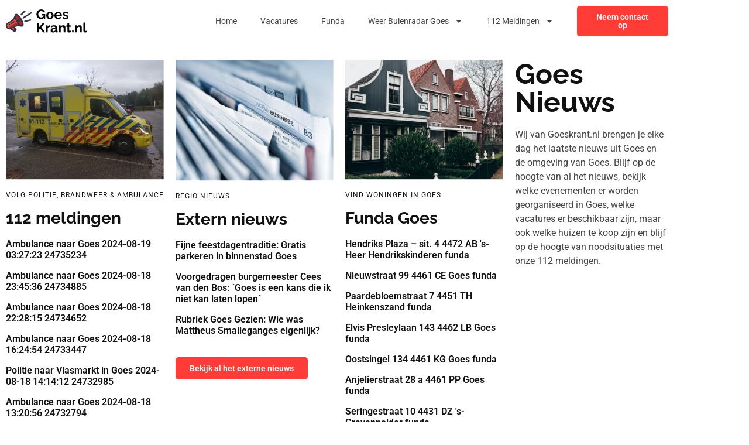

--- FILE ---
content_type: text/html; charset=UTF-8
request_url: https://goeskrant.nl/
body_size: 20889
content:
<!doctype html>
<html lang="nl-NL">
<head>
	<meta charset="UTF-8">
	<meta name="viewport" content="width=device-width, initial-scale=1">
	<link rel="profile" href="https://gmpg.org/xfn/11">
	<meta name='robots' content='index, follow, max-image-preview:large, max-snippet:-1, max-video-preview:-1' />

	<!-- This site is optimized with the Yoast SEO plugin v26.7 - https://yoast.com/wordpress/plugins/seo/ -->
	<title>Goes Nieuws vandaag | Lees het nieuws uit Goes online</title>
	<meta name="description" content="Goeskrant.nl de website voor nieuws uit Goes. Lees nieuwsberichten, bekijk woningen en vind 112 meldingen in Goes." />
	<link rel="canonical" href="https://goeskrant.nl/" />
	<meta property="og:locale" content="nl_NL" />
	<meta property="og:type" content="website" />
	<meta property="og:title" content="Goes Nieuws vandaag | Lees het nieuws uit Goes online" />
	<meta property="og:description" content="Goeskrant.nl de website voor nieuws uit Goes. Lees nieuwsberichten, bekijk woningen en vind 112 meldingen in Goes." />
	<meta property="og:url" content="https://goeskrant.nl/" />
	<meta property="og:site_name" content="goeskrant.nl" />
	<meta property="article:modified_time" content="2024-10-21T15:17:18+00:00" />
	<meta property="og:image" content="https://goeskrant.nl/wp-content/uploads/2023/04/Rectangle-681.jpg" />
	<meta property="og:image:width" content="365" />
	<meta property="og:image:height" content="277" />
	<meta property="og:image:type" content="image/jpeg" />
	<meta name="twitter:card" content="summary_large_image" />
	<script type="application/ld+json" class="yoast-schema-graph">{"@context":"https://schema.org","@graph":[{"@type":"WebPage","@id":"https://goeskrant.nl/","url":"https://goeskrant.nl/","name":"Goes Nieuws vandaag | Lees het nieuws uit Goes online","isPartOf":{"@id":"https://nunspeetkrant.nl/#website"},"primaryImageOfPage":{"@id":"https://goeskrant.nl/#primaryimage"},"image":{"@id":"https://goeskrant.nl/#primaryimage"},"thumbnailUrl":"https://goeskrant.nl/wp-content/uploads/2023/04/Rectangle-681.jpg","datePublished":"2023-01-13T11:47:38+00:00","dateModified":"2024-10-21T15:17:18+00:00","description":"Goeskrant.nl de website voor nieuws uit Goes. Lees nieuwsberichten, bekijk woningen en vind 112 meldingen in Goes.","breadcrumb":{"@id":"https://goeskrant.nl/#breadcrumb"},"inLanguage":"nl-NL","potentialAction":[{"@type":"ReadAction","target":["https://goeskrant.nl/"]}]},{"@type":"ImageObject","inLanguage":"nl-NL","@id":"https://goeskrant.nl/#primaryimage","url":"https://goeskrant.nl/wp-content/uploads/2023/04/Rectangle-681.jpg","contentUrl":"https://goeskrant.nl/wp-content/uploads/2023/04/Rectangle-681.jpg","width":365,"height":277},{"@type":"BreadcrumbList","@id":"https://goeskrant.nl/#breadcrumb","itemListElement":[{"@type":"ListItem","position":1,"name":"Home"}]},{"@type":"WebSite","@id":"https://nunspeetkrant.nl/#website","url":"https://nunspeetkrant.nl/","name":"goeskrant.nl","description":"goeskrant.nl","potentialAction":[{"@type":"SearchAction","target":{"@type":"EntryPoint","urlTemplate":"https://nunspeetkrant.nl/?s={search_term_string}"},"query-input":{"@type":"PropertyValueSpecification","valueRequired":true,"valueName":"search_term_string"}}],"inLanguage":"nl-NL"}]}</script>
	<!-- / Yoast SEO plugin. -->



<link rel="alternate" type="application/rss+xml" title="goeskrant.nl &raquo; feed" href="https://goeskrant.nl/feed/" />
<link rel="alternate" type="application/rss+xml" title="goeskrant.nl &raquo; reacties feed" href="https://goeskrant.nl/comments/feed/" />
<link rel="alternate" title="oEmbed (JSON)" type="application/json+oembed" href="https://goeskrant.nl/wp-json/oembed/1.0/embed?url=https%3A%2F%2Fgoeskrant.nl%2F" />
<link rel="alternate" title="oEmbed (XML)" type="text/xml+oembed" href="https://goeskrant.nl/wp-json/oembed/1.0/embed?url=https%3A%2F%2Fgoeskrant.nl%2F&#038;format=xml" />
<style id='wp-img-auto-sizes-contain-inline-css'>
img:is([sizes=auto i],[sizes^="auto," i]){contain-intrinsic-size:3000px 1500px}
/*# sourceURL=wp-img-auto-sizes-contain-inline-css */
</style>
<style id='wp-emoji-styles-inline-css'>

	img.wp-smiley, img.emoji {
		display: inline !important;
		border: none !important;
		box-shadow: none !important;
		height: 1em !important;
		width: 1em !important;
		margin: 0 0.07em !important;
		vertical-align: -0.1em !important;
		background: none !important;
		padding: 0 !important;
	}
/*# sourceURL=wp-emoji-styles-inline-css */
</style>
<style id='global-styles-inline-css'>
:root{--wp--preset--aspect-ratio--square: 1;--wp--preset--aspect-ratio--4-3: 4/3;--wp--preset--aspect-ratio--3-4: 3/4;--wp--preset--aspect-ratio--3-2: 3/2;--wp--preset--aspect-ratio--2-3: 2/3;--wp--preset--aspect-ratio--16-9: 16/9;--wp--preset--aspect-ratio--9-16: 9/16;--wp--preset--color--black: #000000;--wp--preset--color--cyan-bluish-gray: #abb8c3;--wp--preset--color--white: #ffffff;--wp--preset--color--pale-pink: #f78da7;--wp--preset--color--vivid-red: #cf2e2e;--wp--preset--color--luminous-vivid-orange: #ff6900;--wp--preset--color--luminous-vivid-amber: #fcb900;--wp--preset--color--light-green-cyan: #7bdcb5;--wp--preset--color--vivid-green-cyan: #00d084;--wp--preset--color--pale-cyan-blue: #8ed1fc;--wp--preset--color--vivid-cyan-blue: #0693e3;--wp--preset--color--vivid-purple: #9b51e0;--wp--preset--gradient--vivid-cyan-blue-to-vivid-purple: linear-gradient(135deg,rgb(6,147,227) 0%,rgb(155,81,224) 100%);--wp--preset--gradient--light-green-cyan-to-vivid-green-cyan: linear-gradient(135deg,rgb(122,220,180) 0%,rgb(0,208,130) 100%);--wp--preset--gradient--luminous-vivid-amber-to-luminous-vivid-orange: linear-gradient(135deg,rgb(252,185,0) 0%,rgb(255,105,0) 100%);--wp--preset--gradient--luminous-vivid-orange-to-vivid-red: linear-gradient(135deg,rgb(255,105,0) 0%,rgb(207,46,46) 100%);--wp--preset--gradient--very-light-gray-to-cyan-bluish-gray: linear-gradient(135deg,rgb(238,238,238) 0%,rgb(169,184,195) 100%);--wp--preset--gradient--cool-to-warm-spectrum: linear-gradient(135deg,rgb(74,234,220) 0%,rgb(151,120,209) 20%,rgb(207,42,186) 40%,rgb(238,44,130) 60%,rgb(251,105,98) 80%,rgb(254,248,76) 100%);--wp--preset--gradient--blush-light-purple: linear-gradient(135deg,rgb(255,206,236) 0%,rgb(152,150,240) 100%);--wp--preset--gradient--blush-bordeaux: linear-gradient(135deg,rgb(254,205,165) 0%,rgb(254,45,45) 50%,rgb(107,0,62) 100%);--wp--preset--gradient--luminous-dusk: linear-gradient(135deg,rgb(255,203,112) 0%,rgb(199,81,192) 50%,rgb(65,88,208) 100%);--wp--preset--gradient--pale-ocean: linear-gradient(135deg,rgb(255,245,203) 0%,rgb(182,227,212) 50%,rgb(51,167,181) 100%);--wp--preset--gradient--electric-grass: linear-gradient(135deg,rgb(202,248,128) 0%,rgb(113,206,126) 100%);--wp--preset--gradient--midnight: linear-gradient(135deg,rgb(2,3,129) 0%,rgb(40,116,252) 100%);--wp--preset--font-size--small: 13px;--wp--preset--font-size--medium: 20px;--wp--preset--font-size--large: 36px;--wp--preset--font-size--x-large: 42px;--wp--preset--spacing--20: 0.44rem;--wp--preset--spacing--30: 0.67rem;--wp--preset--spacing--40: 1rem;--wp--preset--spacing--50: 1.5rem;--wp--preset--spacing--60: 2.25rem;--wp--preset--spacing--70: 3.38rem;--wp--preset--spacing--80: 5.06rem;--wp--preset--shadow--natural: 6px 6px 9px rgba(0, 0, 0, 0.2);--wp--preset--shadow--deep: 12px 12px 50px rgba(0, 0, 0, 0.4);--wp--preset--shadow--sharp: 6px 6px 0px rgba(0, 0, 0, 0.2);--wp--preset--shadow--outlined: 6px 6px 0px -3px rgb(255, 255, 255), 6px 6px rgb(0, 0, 0);--wp--preset--shadow--crisp: 6px 6px 0px rgb(0, 0, 0);}:root { --wp--style--global--content-size: 800px;--wp--style--global--wide-size: 1200px; }:where(body) { margin: 0; }.wp-site-blocks > .alignleft { float: left; margin-right: 2em; }.wp-site-blocks > .alignright { float: right; margin-left: 2em; }.wp-site-blocks > .aligncenter { justify-content: center; margin-left: auto; margin-right: auto; }:where(.wp-site-blocks) > * { margin-block-start: 24px; margin-block-end: 0; }:where(.wp-site-blocks) > :first-child { margin-block-start: 0; }:where(.wp-site-blocks) > :last-child { margin-block-end: 0; }:root { --wp--style--block-gap: 24px; }:root :where(.is-layout-flow) > :first-child{margin-block-start: 0;}:root :where(.is-layout-flow) > :last-child{margin-block-end: 0;}:root :where(.is-layout-flow) > *{margin-block-start: 24px;margin-block-end: 0;}:root :where(.is-layout-constrained) > :first-child{margin-block-start: 0;}:root :where(.is-layout-constrained) > :last-child{margin-block-end: 0;}:root :where(.is-layout-constrained) > *{margin-block-start: 24px;margin-block-end: 0;}:root :where(.is-layout-flex){gap: 24px;}:root :where(.is-layout-grid){gap: 24px;}.is-layout-flow > .alignleft{float: left;margin-inline-start: 0;margin-inline-end: 2em;}.is-layout-flow > .alignright{float: right;margin-inline-start: 2em;margin-inline-end: 0;}.is-layout-flow > .aligncenter{margin-left: auto !important;margin-right: auto !important;}.is-layout-constrained > .alignleft{float: left;margin-inline-start: 0;margin-inline-end: 2em;}.is-layout-constrained > .alignright{float: right;margin-inline-start: 2em;margin-inline-end: 0;}.is-layout-constrained > .aligncenter{margin-left: auto !important;margin-right: auto !important;}.is-layout-constrained > :where(:not(.alignleft):not(.alignright):not(.alignfull)){max-width: var(--wp--style--global--content-size);margin-left: auto !important;margin-right: auto !important;}.is-layout-constrained > .alignwide{max-width: var(--wp--style--global--wide-size);}body .is-layout-flex{display: flex;}.is-layout-flex{flex-wrap: wrap;align-items: center;}.is-layout-flex > :is(*, div){margin: 0;}body .is-layout-grid{display: grid;}.is-layout-grid > :is(*, div){margin: 0;}body{padding-top: 0px;padding-right: 0px;padding-bottom: 0px;padding-left: 0px;}a:where(:not(.wp-element-button)){text-decoration: underline;}:root :where(.wp-element-button, .wp-block-button__link){background-color: #32373c;border-width: 0;color: #fff;font-family: inherit;font-size: inherit;font-style: inherit;font-weight: inherit;letter-spacing: inherit;line-height: inherit;padding-top: calc(0.667em + 2px);padding-right: calc(1.333em + 2px);padding-bottom: calc(0.667em + 2px);padding-left: calc(1.333em + 2px);text-decoration: none;text-transform: inherit;}.has-black-color{color: var(--wp--preset--color--black) !important;}.has-cyan-bluish-gray-color{color: var(--wp--preset--color--cyan-bluish-gray) !important;}.has-white-color{color: var(--wp--preset--color--white) !important;}.has-pale-pink-color{color: var(--wp--preset--color--pale-pink) !important;}.has-vivid-red-color{color: var(--wp--preset--color--vivid-red) !important;}.has-luminous-vivid-orange-color{color: var(--wp--preset--color--luminous-vivid-orange) !important;}.has-luminous-vivid-amber-color{color: var(--wp--preset--color--luminous-vivid-amber) !important;}.has-light-green-cyan-color{color: var(--wp--preset--color--light-green-cyan) !important;}.has-vivid-green-cyan-color{color: var(--wp--preset--color--vivid-green-cyan) !important;}.has-pale-cyan-blue-color{color: var(--wp--preset--color--pale-cyan-blue) !important;}.has-vivid-cyan-blue-color{color: var(--wp--preset--color--vivid-cyan-blue) !important;}.has-vivid-purple-color{color: var(--wp--preset--color--vivid-purple) !important;}.has-black-background-color{background-color: var(--wp--preset--color--black) !important;}.has-cyan-bluish-gray-background-color{background-color: var(--wp--preset--color--cyan-bluish-gray) !important;}.has-white-background-color{background-color: var(--wp--preset--color--white) !important;}.has-pale-pink-background-color{background-color: var(--wp--preset--color--pale-pink) !important;}.has-vivid-red-background-color{background-color: var(--wp--preset--color--vivid-red) !important;}.has-luminous-vivid-orange-background-color{background-color: var(--wp--preset--color--luminous-vivid-orange) !important;}.has-luminous-vivid-amber-background-color{background-color: var(--wp--preset--color--luminous-vivid-amber) !important;}.has-light-green-cyan-background-color{background-color: var(--wp--preset--color--light-green-cyan) !important;}.has-vivid-green-cyan-background-color{background-color: var(--wp--preset--color--vivid-green-cyan) !important;}.has-pale-cyan-blue-background-color{background-color: var(--wp--preset--color--pale-cyan-blue) !important;}.has-vivid-cyan-blue-background-color{background-color: var(--wp--preset--color--vivid-cyan-blue) !important;}.has-vivid-purple-background-color{background-color: var(--wp--preset--color--vivid-purple) !important;}.has-black-border-color{border-color: var(--wp--preset--color--black) !important;}.has-cyan-bluish-gray-border-color{border-color: var(--wp--preset--color--cyan-bluish-gray) !important;}.has-white-border-color{border-color: var(--wp--preset--color--white) !important;}.has-pale-pink-border-color{border-color: var(--wp--preset--color--pale-pink) !important;}.has-vivid-red-border-color{border-color: var(--wp--preset--color--vivid-red) !important;}.has-luminous-vivid-orange-border-color{border-color: var(--wp--preset--color--luminous-vivid-orange) !important;}.has-luminous-vivid-amber-border-color{border-color: var(--wp--preset--color--luminous-vivid-amber) !important;}.has-light-green-cyan-border-color{border-color: var(--wp--preset--color--light-green-cyan) !important;}.has-vivid-green-cyan-border-color{border-color: var(--wp--preset--color--vivid-green-cyan) !important;}.has-pale-cyan-blue-border-color{border-color: var(--wp--preset--color--pale-cyan-blue) !important;}.has-vivid-cyan-blue-border-color{border-color: var(--wp--preset--color--vivid-cyan-blue) !important;}.has-vivid-purple-border-color{border-color: var(--wp--preset--color--vivid-purple) !important;}.has-vivid-cyan-blue-to-vivid-purple-gradient-background{background: var(--wp--preset--gradient--vivid-cyan-blue-to-vivid-purple) !important;}.has-light-green-cyan-to-vivid-green-cyan-gradient-background{background: var(--wp--preset--gradient--light-green-cyan-to-vivid-green-cyan) !important;}.has-luminous-vivid-amber-to-luminous-vivid-orange-gradient-background{background: var(--wp--preset--gradient--luminous-vivid-amber-to-luminous-vivid-orange) !important;}.has-luminous-vivid-orange-to-vivid-red-gradient-background{background: var(--wp--preset--gradient--luminous-vivid-orange-to-vivid-red) !important;}.has-very-light-gray-to-cyan-bluish-gray-gradient-background{background: var(--wp--preset--gradient--very-light-gray-to-cyan-bluish-gray) !important;}.has-cool-to-warm-spectrum-gradient-background{background: var(--wp--preset--gradient--cool-to-warm-spectrum) !important;}.has-blush-light-purple-gradient-background{background: var(--wp--preset--gradient--blush-light-purple) !important;}.has-blush-bordeaux-gradient-background{background: var(--wp--preset--gradient--blush-bordeaux) !important;}.has-luminous-dusk-gradient-background{background: var(--wp--preset--gradient--luminous-dusk) !important;}.has-pale-ocean-gradient-background{background: var(--wp--preset--gradient--pale-ocean) !important;}.has-electric-grass-gradient-background{background: var(--wp--preset--gradient--electric-grass) !important;}.has-midnight-gradient-background{background: var(--wp--preset--gradient--midnight) !important;}.has-small-font-size{font-size: var(--wp--preset--font-size--small) !important;}.has-medium-font-size{font-size: var(--wp--preset--font-size--medium) !important;}.has-large-font-size{font-size: var(--wp--preset--font-size--large) !important;}.has-x-large-font-size{font-size: var(--wp--preset--font-size--x-large) !important;}
:root :where(.wp-block-pullquote){font-size: 1.5em;line-height: 1.6;}
/*# sourceURL=global-styles-inline-css */
</style>
<link rel='stylesheet' id='hello-elementor-css' href='https://goeskrant.nl/wp-content/themes/hello-elementor/assets/css/reset.css?ver=3.4.4' media='all' />
<link rel='stylesheet' id='hello-elementor-theme-style-css' href='https://goeskrant.nl/wp-content/themes/hello-elementor/assets/css/theme.css?ver=3.4.4' media='all' />
<link rel='stylesheet' id='hello-elementor-header-footer-css' href='https://goeskrant.nl/wp-content/themes/hello-elementor/assets/css/header-footer.css?ver=3.4.4' media='all' />
<link rel='stylesheet' id='elementor-frontend-css' href='https://goeskrant.nl/wp-content/plugins/elementor/assets/css/frontend.min.css?ver=3.34.1' media='all' />
<link rel='stylesheet' id='elementor-post-7-css' href='https://goeskrant.nl/wp-content/uploads/elementor/css/post-7.css?ver=1768365551' media='all' />
<link rel='stylesheet' id='widget-image-css' href='https://goeskrant.nl/wp-content/plugins/elementor/assets/css/widget-image.min.css?ver=3.34.1' media='all' />
<link rel='stylesheet' id='widget-nav-menu-css' href='https://goeskrant.nl/wp-content/plugins/elementor-pro/assets/css/widget-nav-menu.min.css?ver=3.34.0' media='all' />
<link rel='stylesheet' id='widget-social-icons-css' href='https://goeskrant.nl/wp-content/plugins/elementor/assets/css/widget-social-icons.min.css?ver=3.34.1' media='all' />
<link rel='stylesheet' id='e-apple-webkit-css' href='https://goeskrant.nl/wp-content/plugins/elementor/assets/css/conditionals/apple-webkit.min.css?ver=3.34.1' media='all' />
<link rel='stylesheet' id='widget-heading-css' href='https://goeskrant.nl/wp-content/plugins/elementor/assets/css/widget-heading.min.css?ver=3.34.1' media='all' />
<link rel='stylesheet' id='widget-icon-box-css' href='https://goeskrant.nl/wp-content/plugins/elementor/assets/css/widget-icon-box.min.css?ver=3.34.1' media='all' />
<link rel='stylesheet' id='widget-posts-css' href='https://goeskrant.nl/wp-content/plugins/elementor-pro/assets/css/widget-posts.min.css?ver=3.34.0' media='all' />
<link rel='stylesheet' id='elementor-post-51-css' href='https://goeskrant.nl/wp-content/uploads/elementor/css/post-51.css?ver=1768365952' media='all' />
<link rel='stylesheet' id='elementor-post-19-css' href='https://goeskrant.nl/wp-content/uploads/elementor/css/post-19.css?ver=1768365551' media='all' />
<link rel='stylesheet' id='elementor-post-22-css' href='https://goeskrant.nl/wp-content/uploads/elementor/css/post-22.css?ver=1768365551' media='all' />
<link rel='stylesheet' id='eael-general-css' href='https://goeskrant.nl/wp-content/plugins/essential-addons-for-elementor-lite/assets/front-end/css/view/general.min.css?ver=6.5.7' media='all' />
<link rel='stylesheet' id='elementor-gf-local-raleway-css' href='https://goeskrant.nl/wp-content/uploads/elementor/google-fonts/css/raleway.css?ver=1742256853' media='all' />
<link rel='stylesheet' id='elementor-gf-local-roboto-css' href='https://goeskrant.nl/wp-content/uploads/elementor/google-fonts/css/roboto.css?ver=1742256858' media='all' />
<script src="https://goeskrant.nl/wp-includes/js/jquery/jquery.min.js?ver=3.7.1" id="jquery-core-js"></script>
<script src="https://goeskrant.nl/wp-includes/js/jquery/jquery-migrate.min.js?ver=3.4.1" id="jquery-migrate-js"></script>
<link rel="https://api.w.org/" href="https://goeskrant.nl/wp-json/" /><link rel="alternate" title="JSON" type="application/json" href="https://goeskrant.nl/wp-json/wp/v2/pages/51" /><link rel="EditURI" type="application/rsd+xml" title="RSD" href="https://goeskrant.nl/xmlrpc.php?rsd" />
<meta name="generator" content="WordPress 6.9" />
<link rel='shortlink' href='https://goeskrant.nl/' />
<meta name="generator" content="Elementor 3.34.1; features: e_font_icon_svg, additional_custom_breakpoints; settings: css_print_method-external, google_font-enabled, font_display-swap">
<!-- Google tag (gtag.js) -->
<script async src="https://www.googletagmanager.com/gtag/js?id=G-TWGFRK27RG"></script>
<script>
  window.dataLayer = window.dataLayer || [];
  function gtag(){dataLayer.push(arguments);}
  gtag('js', new Date());

  gtag('config', 'G-TWGFRK27RG');
</script>
<meta name="google-site-verification" content="spyapMNUNcmuz_pny2cR8FjN68unNCFc9M5MARPs27k" />
			<style>
				.e-con.e-parent:nth-of-type(n+4):not(.e-lazyloaded):not(.e-no-lazyload),
				.e-con.e-parent:nth-of-type(n+4):not(.e-lazyloaded):not(.e-no-lazyload) * {
					background-image: none !important;
				}
				@media screen and (max-height: 1024px) {
					.e-con.e-parent:nth-of-type(n+3):not(.e-lazyloaded):not(.e-no-lazyload),
					.e-con.e-parent:nth-of-type(n+3):not(.e-lazyloaded):not(.e-no-lazyload) * {
						background-image: none !important;
					}
				}
				@media screen and (max-height: 640px) {
					.e-con.e-parent:nth-of-type(n+2):not(.e-lazyloaded):not(.e-no-lazyload),
					.e-con.e-parent:nth-of-type(n+2):not(.e-lazyloaded):not(.e-no-lazyload) * {
						background-image: none !important;
					}
				}
			</style>
			<link rel="icon" href="https://goeskrant.nl/wp-content/uploads/2023/01/cropped-Group-37-32x32.png" sizes="32x32" />
<link rel="icon" href="https://goeskrant.nl/wp-content/uploads/2023/01/cropped-Group-37-192x192.png" sizes="192x192" />
<link rel="apple-touch-icon" href="https://goeskrant.nl/wp-content/uploads/2023/01/cropped-Group-37-180x180.png" />
<meta name="msapplication-TileImage" content="https://goeskrant.nl/wp-content/uploads/2023/01/cropped-Group-37-270x270.png" />
<meta name="generator" content="WP Rocket 3.19.4" data-wpr-features="wpr_desktop" /></head>
<body class="home wp-singular page-template page-template-elementor_header_footer page page-id-51 wp-embed-responsive wp-theme-hello-elementor hello-elementor-default elementor-default elementor-template-full-width elementor-kit-7 elementor-page elementor-page-51">


<a class="skip-link screen-reader-text" href="#content">Ga naar de inhoud</a>

		<header data-rocket-location-hash="2b0484d9fd375ca0e588650a69d56149" data-elementor-type="header" data-elementor-id="19" class="elementor elementor-19 elementor-location-header" data-elementor-post-type="elementor_library">
					<section class="elementor-section elementor-top-section elementor-element elementor-element-41873d95 elementor-section-boxed elementor-section-height-default elementor-section-height-default" data-id="41873d95" data-element_type="section" data-settings="{&quot;background_background&quot;:&quot;classic&quot;}">
						<div data-rocket-location-hash="82f6c6a00e9a86a2eaa3cc6e8d136714" class="elementor-container elementor-column-gap-default">
					<div class="elementor-column elementor-col-33 elementor-top-column elementor-element elementor-element-25b4f563" data-id="25b4f563" data-element_type="column" data-settings="{&quot;background_background&quot;:&quot;classic&quot;}">
			<div class="elementor-widget-wrap elementor-element-populated">
						<div class="elementor-element elementor-element-48047368 elementor-widget elementor-widget-image" data-id="48047368" data-element_type="widget" data-widget_type="image.default">
				<div class="elementor-widget-container">
																<a href="https://goeskrant.nl">
							<img width="121" height="40" src="https://goeskrant.nl/wp-content/uploads/2023/01/Frame-473-1.svg" class="attachment-large size-large wp-image-3172" alt="" />								</a>
															</div>
				</div>
					</div>
		</div>
				<div class="elementor-column elementor-col-33 elementor-top-column elementor-element elementor-element-6956861e" data-id="6956861e" data-element_type="column">
			<div class="elementor-widget-wrap elementor-element-populated">
						<div class="elementor-element elementor-element-5e84392d elementor-nav-menu__align-end elementor-nav-menu--stretch elementor-nav-menu--dropdown-tablet elementor-nav-menu__text-align-aside elementor-nav-menu--toggle elementor-nav-menu--burger elementor-widget elementor-widget-nav-menu" data-id="5e84392d" data-element_type="widget" data-settings="{&quot;full_width&quot;:&quot;stretch&quot;,&quot;layout&quot;:&quot;horizontal&quot;,&quot;submenu_icon&quot;:{&quot;value&quot;:&quot;&lt;svg aria-hidden=\&quot;true\&quot; class=\&quot;e-font-icon-svg e-fas-caret-down\&quot; viewBox=\&quot;0 0 320 512\&quot; xmlns=\&quot;http:\/\/www.w3.org\/2000\/svg\&quot;&gt;&lt;path d=\&quot;M31.3 192h257.3c17.8 0 26.7 21.5 14.1 34.1L174.1 354.8c-7.8 7.8-20.5 7.8-28.3 0L17.2 226.1C4.6 213.5 13.5 192 31.3 192z\&quot;&gt;&lt;\/path&gt;&lt;\/svg&gt;&quot;,&quot;library&quot;:&quot;fa-solid&quot;},&quot;toggle&quot;:&quot;burger&quot;}" data-widget_type="nav-menu.default">
				<div class="elementor-widget-container">
								<nav aria-label="Menu" class="elementor-nav-menu--main elementor-nav-menu__container elementor-nav-menu--layout-horizontal e--pointer-none">
				<ul id="menu-1-5e84392d" class="elementor-nav-menu"><li class="menu-item menu-item-type-post_type menu-item-object-page menu-item-home current-menu-item page_item page-item-51 current_page_item menu-item-1317"><a href="https://goeskrant.nl/" aria-current="page" class="elementor-item elementor-item-active">Home</a></li>
<li class="menu-item menu-item-type-post_type menu-item-object-page menu-item-86"><a href="https://goeskrant.nl/vacatures-goes/" class="elementor-item">Vacatures</a></li>
<li class="menu-item menu-item-type-post_type menu-item-object-page menu-item-87"><a href="https://goeskrant.nl/funda-goes/" class="elementor-item">Funda</a></li>
<li class="menu-item menu-item-type-post_type menu-item-object-page menu-item-has-children menu-item-88"><a href="https://goeskrant.nl/weer-goes/" class="elementor-item">Weer Buienradar Goes</a>
<ul class="sub-menu elementor-nav-menu--dropdown">
	<li class="menu-item menu-item-type-post_type menu-item-object-page menu-item-3608"><a href="https://goeskrant.nl/weer-wolphaartsdijk/" class="elementor-sub-item">Weer Buienradar Wolphaartsdijk</a></li>
	<li class="menu-item menu-item-type-post_type menu-item-object-page menu-item-3609"><a href="https://goeskrant.nl/weer-wilhelminadorp/" class="elementor-sub-item">Weer Buienradar Wilhelminadorp</a></li>
	<li class="menu-item menu-item-type-post_type menu-item-object-page menu-item-3610"><a href="https://goeskrant.nl/weer-kloetinge/" class="elementor-sub-item">Weer Buienradar Kloetinge</a></li>
	<li class="menu-item menu-item-type-post_type menu-item-object-page menu-item-3611"><a href="https://goeskrant.nl/weer-kattendijke/" class="elementor-sub-item">Weer Buienradar Kattendijke</a></li>
	<li class="menu-item menu-item-type-post_type menu-item-object-page menu-item-3612"><a href="https://goeskrant.nl/weer-s-heer-hendrikskinderen/" class="elementor-sub-item">Weer Buienradar s-Heer Hendrikskinderen</a></li>
	<li class="menu-item menu-item-type-post_type menu-item-object-page menu-item-3613"><a href="https://goeskrant.nl/weer-s-heer-arendskerke/" class="elementor-sub-item">Weer Buienradar s-Heer Arendskerke</a></li>
</ul>
</li>
<li class="menu-item menu-item-type-post_type menu-item-object-page menu-item-has-children menu-item-1319"><a href="https://goeskrant.nl/112-goes/" class="elementor-item">112 Meldingen</a>
<ul class="sub-menu elementor-nav-menu--dropdown">
	<li class="menu-item menu-item-type-post_type menu-item-object-page menu-item-3614"><a href="https://goeskrant.nl/112-kattendijke/" class="elementor-sub-item">112 Meldingen Kattendijke</a></li>
	<li class="menu-item menu-item-type-post_type menu-item-object-page menu-item-3615"><a href="https://goeskrant.nl/112-kloetinge/" class="elementor-sub-item">112 Meldingen Kloetinge</a></li>
	<li class="menu-item menu-item-type-post_type menu-item-object-page menu-item-3616"><a href="https://goeskrant.nl/112-s-heer-arendskerke/" class="elementor-sub-item">112 Meldingen s-Heer Arendskerke</a></li>
	<li class="menu-item menu-item-type-post_type menu-item-object-page menu-item-3617"><a href="https://goeskrant.nl/112-s-heer-hendrikskinderen/" class="elementor-sub-item">112 Meldingen s-Heer Hendrikskinderen</a></li>
	<li class="menu-item menu-item-type-post_type menu-item-object-page menu-item-3618"><a href="https://goeskrant.nl/112-wilhelminadorp/" class="elementor-sub-item">112 Meldingen Wilhelminadorp</a></li>
	<li class="menu-item menu-item-type-post_type menu-item-object-page menu-item-3619"><a href="https://goeskrant.nl/112-wolphaartsdijk/" class="elementor-sub-item">112 Meldingen Wolphaartsdijk</a></li>
</ul>
</li>
</ul>			</nav>
					<div class="elementor-menu-toggle" role="button" tabindex="0" aria-label="Menu toggle" aria-expanded="false">
			<svg aria-hidden="true" role="presentation" class="elementor-menu-toggle__icon--open e-font-icon-svg e-eicon-menu-bar" viewBox="0 0 1000 1000" xmlns="http://www.w3.org/2000/svg"><path d="M104 333H896C929 333 958 304 958 271S929 208 896 208H104C71 208 42 237 42 271S71 333 104 333ZM104 583H896C929 583 958 554 958 521S929 458 896 458H104C71 458 42 487 42 521S71 583 104 583ZM104 833H896C929 833 958 804 958 771S929 708 896 708H104C71 708 42 737 42 771S71 833 104 833Z"></path></svg><svg aria-hidden="true" role="presentation" class="elementor-menu-toggle__icon--close e-font-icon-svg e-eicon-close" viewBox="0 0 1000 1000" xmlns="http://www.w3.org/2000/svg"><path d="M742 167L500 408 258 167C246 154 233 150 217 150 196 150 179 158 167 167 154 179 150 196 150 212 150 229 154 242 171 254L408 500 167 742C138 771 138 800 167 829 196 858 225 858 254 829L496 587 738 829C750 842 767 846 783 846 800 846 817 842 829 829 842 817 846 804 846 783 846 767 842 750 829 737L588 500 833 258C863 229 863 200 833 171 804 137 775 137 742 167Z"></path></svg>		</div>
					<nav class="elementor-nav-menu--dropdown elementor-nav-menu__container" aria-hidden="true">
				<ul id="menu-2-5e84392d" class="elementor-nav-menu"><li class="menu-item menu-item-type-post_type menu-item-object-page menu-item-home current-menu-item page_item page-item-51 current_page_item menu-item-1317"><a href="https://goeskrant.nl/" aria-current="page" class="elementor-item elementor-item-active" tabindex="-1">Home</a></li>
<li class="menu-item menu-item-type-post_type menu-item-object-page menu-item-86"><a href="https://goeskrant.nl/vacatures-goes/" class="elementor-item" tabindex="-1">Vacatures</a></li>
<li class="menu-item menu-item-type-post_type menu-item-object-page menu-item-87"><a href="https://goeskrant.nl/funda-goes/" class="elementor-item" tabindex="-1">Funda</a></li>
<li class="menu-item menu-item-type-post_type menu-item-object-page menu-item-has-children menu-item-88"><a href="https://goeskrant.nl/weer-goes/" class="elementor-item" tabindex="-1">Weer Buienradar Goes</a>
<ul class="sub-menu elementor-nav-menu--dropdown">
	<li class="menu-item menu-item-type-post_type menu-item-object-page menu-item-3608"><a href="https://goeskrant.nl/weer-wolphaartsdijk/" class="elementor-sub-item" tabindex="-1">Weer Buienradar Wolphaartsdijk</a></li>
	<li class="menu-item menu-item-type-post_type menu-item-object-page menu-item-3609"><a href="https://goeskrant.nl/weer-wilhelminadorp/" class="elementor-sub-item" tabindex="-1">Weer Buienradar Wilhelminadorp</a></li>
	<li class="menu-item menu-item-type-post_type menu-item-object-page menu-item-3610"><a href="https://goeskrant.nl/weer-kloetinge/" class="elementor-sub-item" tabindex="-1">Weer Buienradar Kloetinge</a></li>
	<li class="menu-item menu-item-type-post_type menu-item-object-page menu-item-3611"><a href="https://goeskrant.nl/weer-kattendijke/" class="elementor-sub-item" tabindex="-1">Weer Buienradar Kattendijke</a></li>
	<li class="menu-item menu-item-type-post_type menu-item-object-page menu-item-3612"><a href="https://goeskrant.nl/weer-s-heer-hendrikskinderen/" class="elementor-sub-item" tabindex="-1">Weer Buienradar s-Heer Hendrikskinderen</a></li>
	<li class="menu-item menu-item-type-post_type menu-item-object-page menu-item-3613"><a href="https://goeskrant.nl/weer-s-heer-arendskerke/" class="elementor-sub-item" tabindex="-1">Weer Buienradar s-Heer Arendskerke</a></li>
</ul>
</li>
<li class="menu-item menu-item-type-post_type menu-item-object-page menu-item-has-children menu-item-1319"><a href="https://goeskrant.nl/112-goes/" class="elementor-item" tabindex="-1">112 Meldingen</a>
<ul class="sub-menu elementor-nav-menu--dropdown">
	<li class="menu-item menu-item-type-post_type menu-item-object-page menu-item-3614"><a href="https://goeskrant.nl/112-kattendijke/" class="elementor-sub-item" tabindex="-1">112 Meldingen Kattendijke</a></li>
	<li class="menu-item menu-item-type-post_type menu-item-object-page menu-item-3615"><a href="https://goeskrant.nl/112-kloetinge/" class="elementor-sub-item" tabindex="-1">112 Meldingen Kloetinge</a></li>
	<li class="menu-item menu-item-type-post_type menu-item-object-page menu-item-3616"><a href="https://goeskrant.nl/112-s-heer-arendskerke/" class="elementor-sub-item" tabindex="-1">112 Meldingen s-Heer Arendskerke</a></li>
	<li class="menu-item menu-item-type-post_type menu-item-object-page menu-item-3617"><a href="https://goeskrant.nl/112-s-heer-hendrikskinderen/" class="elementor-sub-item" tabindex="-1">112 Meldingen s-Heer Hendrikskinderen</a></li>
	<li class="menu-item menu-item-type-post_type menu-item-object-page menu-item-3618"><a href="https://goeskrant.nl/112-wilhelminadorp/" class="elementor-sub-item" tabindex="-1">112 Meldingen Wilhelminadorp</a></li>
	<li class="menu-item menu-item-type-post_type menu-item-object-page menu-item-3619"><a href="https://goeskrant.nl/112-wolphaartsdijk/" class="elementor-sub-item" tabindex="-1">112 Meldingen Wolphaartsdijk</a></li>
</ul>
</li>
</ul>			</nav>
						</div>
				</div>
					</div>
		</div>
				<div class="elementor-column elementor-col-33 elementor-top-column elementor-element elementor-element-4fc03b1e elementor-hidden-tablet elementor-hidden-mobile" data-id="4fc03b1e" data-element_type="column">
			<div class="elementor-widget-wrap elementor-element-populated">
						<div class="elementor-element elementor-element-9368667 elementor-align-right elementor-widget elementor-widget-button" data-id="9368667" data-element_type="widget" data-widget_type="button.default">
				<div class="elementor-widget-container">
									<div class="elementor-button-wrapper">
					<a class="elementor-button elementor-button-link elementor-size-sm" href="https://goeskrant.nl/contact">
						<span class="elementor-button-content-wrapper">
									<span class="elementor-button-text">Neem contact op</span>
					</span>
					</a>
				</div>
								</div>
				</div>
					</div>
		</div>
					</div>
		</section>
				</header>
				<div data-rocket-location-hash="f4f268db0475e25c899b69d4ef2d6493" data-elementor-type="wp-page" data-elementor-id="51" class="elementor elementor-51" data-elementor-post-type="page">
						<section data-rocket-location-hash="ef006eba09b90af5dfb0af02c3afdaa8" class="elementor-section elementor-top-section elementor-element elementor-element-55a1780 elementor-section-boxed elementor-section-height-default elementor-section-height-default" data-id="55a1780" data-element_type="section">
						<div data-rocket-location-hash="eac155a3892479f449c75ed842fd7612" class="elementor-container elementor-column-gap-default">
					<div class="elementor-column elementor-col-66 elementor-top-column elementor-element elementor-element-072037b" data-id="072037b" data-element_type="column">
			<div class="elementor-widget-wrap elementor-element-populated">
						<section class="elementor-section elementor-inner-section elementor-element elementor-element-97e4e83 elementor-section-boxed elementor-section-height-default elementor-section-height-default" data-id="97e4e83" data-element_type="section">
						<div data-rocket-location-hash="4388568779806390c4fce1bc129c9913" class="elementor-container elementor-column-gap-default">
					<div class="elementor-column elementor-col-33 elementor-inner-column elementor-element elementor-element-1bc23ab" data-id="1bc23ab" data-element_type="column">
			<div class="elementor-widget-wrap elementor-element-populated">
						<div class="elementor-element elementor-element-dee7d8c elementor-widget elementor-widget-image" data-id="dee7d8c" data-element_type="widget" data-widget_type="image.default">
				<div class="elementor-widget-container">
															<img fetchpriority="high" decoding="async" width="365" height="277" src="https://goeskrant.nl/wp-content/uploads/2023/04/Rectangle-681.jpg" class="attachment-large size-large wp-image-1712" alt="" srcset="https://goeskrant.nl/wp-content/uploads/2023/04/Rectangle-681.jpg 365w, https://goeskrant.nl/wp-content/uploads/2023/04/Rectangle-681-300x228.jpg 300w" sizes="(max-width: 365px) 100vw, 365px" />															</div>
				</div>
				<div class="elementor-element elementor-element-037a678 elementor-widget elementor-widget-heading" data-id="037a678" data-element_type="widget" data-widget_type="heading.default">
				<div class="elementor-widget-container">
					<p class="elementor-heading-title elementor-size-default">Volg politie, brandweer &amp; ambulance</p>				</div>
				</div>
				<div class="elementor-element elementor-element-020385b elementor-widget elementor-widget-heading" data-id="020385b" data-element_type="widget" data-widget_type="heading.default">
				<div class="elementor-widget-container">
					<h3 class="elementor-heading-title elementor-size-default"><a href="https://goeskrant.nl/112-goes/">112 meldingen</a></h3>				</div>
				</div>
				<div class="elementor-element elementor-element-c778c85 elementor-widget elementor-widget-text-editor" data-id="c778c85" data-element_type="widget" data-widget_type="text-editor.default">
				<div class="elementor-widget-container">
									<ul class="recent-magic-pages">
          <li>
        <a href="/ambulance-naar-goes-2024-08-19-03-27-23-24735234/">
                      <span class="title">Ambulance naar Goes 2024-08-19 03:27:23 24735234</span>
        </a>
      </li>
          <li>
        <a href="/ambulance-naar-goes-2024-08-18-23-45-36-24734885/">
                      <span class="title">Ambulance naar Goes 2024-08-18 23:45:36 24734885</span>
        </a>
      </li>
          <li>
        <a href="/ambulance-naar-goes-2024-08-18-22-28-15-24734652/">
                      <span class="title">Ambulance naar Goes 2024-08-18 22:28:15 24734652</span>
        </a>
      </li>
          <li>
        <a href="/ambulance-naar-goes-2024-08-18-16-24-54-24733447/">
                      <span class="title">Ambulance naar Goes 2024-08-18 16:24:54 24733447</span>
        </a>
      </li>
          <li>
        <a href="/politie-naar-vlasmarkt-in-goes-2024-08-18-14-14-12-24732985/">
                      <span class="title">Politie naar Vlasmarkt in Goes 2024-08-18 14:14:12 24732985</span>
        </a>
      </li>
          <li>
        <a href="/ambulance-naar-goes-2024-08-18-13-20-56-24732794/">
                      <span class="title">Ambulance naar Goes 2024-08-18 13:20:56 24732794</span>
        </a>
      </li>
    </ul>								</div>
				</div>
				<div class="elementor-element elementor-element-a79c78a elementor-widget elementor-widget-button" data-id="a79c78a" data-element_type="widget" data-widget_type="button.default">
				<div class="elementor-widget-container">
									<div class="elementor-button-wrapper">
					<a class="elementor-button elementor-button-link elementor-size-sm" href="https://goeskrant.nl/112-goes/">
						<span class="elementor-button-content-wrapper">
									<span class="elementor-button-text">Lees alle 112 meldingen</span>
					</span>
					</a>
				</div>
								</div>
				</div>
					</div>
		</div>
				<div class="elementor-column elementor-col-33 elementor-inner-column elementor-element elementor-element-1066331" data-id="1066331" data-element_type="column">
			<div class="elementor-widget-wrap elementor-element-populated">
						<div class="elementor-element elementor-element-1e009b5 elementor-widget elementor-widget-image" data-id="1e009b5" data-element_type="widget" data-widget_type="image.default">
				<div class="elementor-widget-container">
															<img decoding="async" width="362" height="277" src="https://goeskrant.nl/wp-content/uploads/2023/04/Rectangle-691.jpg" class="attachment-large size-large wp-image-1713" alt="" srcset="https://goeskrant.nl/wp-content/uploads/2023/04/Rectangle-691.jpg 362w, https://goeskrant.nl/wp-content/uploads/2023/04/Rectangle-691-300x230.jpg 300w" sizes="(max-width: 362px) 100vw, 362px" />															</div>
				</div>
				<div class="elementor-element elementor-element-a2b60de elementor-widget elementor-widget-heading" data-id="a2b60de" data-element_type="widget" data-widget_type="heading.default">
				<div class="elementor-widget-container">
					<p class="elementor-heading-title elementor-size-default">Regio nieuws</p>				</div>
				</div>
				<div class="elementor-element elementor-element-711c8a9 elementor-widget elementor-widget-heading" data-id="711c8a9" data-element_type="widget" data-widget_type="heading.default">
				<div class="elementor-widget-container">
					<h3 class="elementor-heading-title elementor-size-default"><a href="https://goeskrant.nl/externe-berichten-goes/">Extern nieuws</a></h3>				</div>
				</div>
				<div class="elementor-element elementor-element-935118e elementor-widget elementor-widget-text-editor" data-id="935118e" data-element_type="widget" data-widget_type="text-editor.default">
				<div class="elementor-widget-container">
									<ul class="recent-magic-pages">
          <li>
        <a href="/fijne-feestdagentraditie-gratis-parkeren-in-binnenstad-goes/">
                      <span class="title">Fijne feestdagentraditie: Gratis parkeren in binnenstad Goes</span>
        </a>
      </li>
          <li>
        <a href="/voorgedragen-burgemeester-cees-van-den-bos-goes-is-een-kans-die-ik-niet-kan-laten-lopen-/">
                      <span class="title">Voorgedragen burgemeester Cees van den Bos: ´Goes is een kans die ik niet kan laten lopen´</span>
        </a>
      </li>
          <li>
        <a href="/rubriek-goes-gezien-wie-was-mattheus-smalleganges-eigenlijk-/">
                      <span class="title">Rubriek Goes Gezien: Wie was Mattheus Smalleganges eigenlijk?</span>
        </a>
      </li>
    </ul>								</div>
				</div>
				<div class="elementor-element elementor-element-5e3705c elementor-widget elementor-widget-button" data-id="5e3705c" data-element_type="widget" data-widget_type="button.default">
				<div class="elementor-widget-container">
									<div class="elementor-button-wrapper">
					<a class="elementor-button elementor-button-link elementor-size-sm" href="https://goeskrant.nl/externe-berichten-goes/">
						<span class="elementor-button-content-wrapper">
									<span class="elementor-button-text">Bekijk al het externe nieuws</span>
					</span>
					</a>
				</div>
								</div>
				</div>
					</div>
		</div>
				<div class="elementor-column elementor-col-33 elementor-inner-column elementor-element elementor-element-609b0fd" data-id="609b0fd" data-element_type="column">
			<div class="elementor-widget-wrap elementor-element-populated">
						<div class="elementor-element elementor-element-236b8b2 elementor-widget elementor-widget-image" data-id="236b8b2" data-element_type="widget" data-widget_type="image.default">
				<div class="elementor-widget-container">
															<img loading="lazy" decoding="async" width="365" height="277" src="https://goeskrant.nl/wp-content/uploads/2023/04/Rectangle-701.jpg" class="attachment-large size-large wp-image-1714" alt="" srcset="https://goeskrant.nl/wp-content/uploads/2023/04/Rectangle-701.jpg 365w, https://goeskrant.nl/wp-content/uploads/2023/04/Rectangle-701-300x228.jpg 300w" sizes="(max-width: 365px) 100vw, 365px" />															</div>
				</div>
				<div class="elementor-element elementor-element-f3a07ae elementor-widget elementor-widget-heading" data-id="f3a07ae" data-element_type="widget" data-widget_type="heading.default">
				<div class="elementor-widget-container">
					<p class="elementor-heading-title elementor-size-default">Vind woningen in Goes</p>				</div>
				</div>
				<div class="elementor-element elementor-element-9affec3 elementor-widget elementor-widget-heading" data-id="9affec3" data-element_type="widget" data-widget_type="heading.default">
				<div class="elementor-widget-container">
					<h3 class="elementor-heading-title elementor-size-default"><a href="https://goeskrant.nl/funda-goes/">Funda Goes</a></h3>				</div>
				</div>
				<div class="elementor-element elementor-element-3ebabab elementor-widget elementor-widget-text-editor" data-id="3ebabab" data-element_type="widget" data-widget_type="text-editor.default">
				<div class="elementor-widget-container">
									<ul class="recent-magic-pages">
          <li>
        <a href="/hendriks-plaza-sit-4-4472-ab-s-heer-hendrikskinderen/">
                      <span class="title">Hendriks Plaza &#8211; sit. 4 4472 AB &#039;s-Heer Hendrikskinderen funda</span>
        </a>
      </li>
          <li>
        <a href="/nieuwstraat-99-4461-ce-goes/">
                      <span class="title">Nieuwstraat 99 4461 CE Goes funda</span>
        </a>
      </li>
          <li>
        <a href="/paardebloemstraat-7-4451-th-heinkenszand/">
                      <span class="title">Paardebloemstraat 7 4451 TH Heinkenszand funda</span>
        </a>
      </li>
          <li>
        <a href="/elvis-presleylaan-143-4462-lb-goes/">
                      <span class="title">Elvis Presleylaan 143 4462 LB Goes funda</span>
        </a>
      </li>
          <li>
        <a href="/oostsingel-134-4461-kg-goes/">
                      <span class="title">Oostsingel 134 4461 KG Goes funda</span>
        </a>
      </li>
          <li>
        <a href="/anjelierstraat-28-a-4461-pp-goes/">
                      <span class="title">Anjelierstraat 28 a 4461 PP Goes funda</span>
        </a>
      </li>
          <li>
        <a href="/seringestraat-10-4431-dz-s-gravenpolder/">
                      <span class="title">Seringestraat 10 4431 DZ &#039;s-Gravenpolder funda</span>
        </a>
      </li>
          <li>
        <a href="/friesestraat-9-4471-ad-wolphaartsdijk/">
                      <span class="title">Friesestraat 9 4471 AD Wolphaartsdijk funda</span>
        </a>
      </li>
          <li>
        <a href="/blanckstraat-12-4461-ks-goes/">
                      <span class="title">Blanckstraat 12 4461 KS Goes funda</span>
        </a>
      </li>
          <li>
        <a href="/hoofdstraat-36-4471-aj-wolphaartsdijk/">
                      <span class="title">Hoofdstraat 36 4471 AJ Wolphaartsdijk funda</span>
        </a>
      </li>
    </ul>								</div>
				</div>
				<div class="elementor-element elementor-element-d024fbd elementor-widget elementor-widget-button" data-id="d024fbd" data-element_type="widget" data-widget_type="button.default">
				<div class="elementor-widget-container">
									<div class="elementor-button-wrapper">
					<a class="elementor-button elementor-button-link elementor-size-sm" href="https://goeskrant.nl/funda-goes/">
						<span class="elementor-button-content-wrapper">
									<span class="elementor-button-text">Vind de koopwoningen hier</span>
					</span>
					</a>
				</div>
								</div>
				</div>
					</div>
		</div>
					</div>
		</section>
				<section class="elementor-section elementor-inner-section elementor-element elementor-element-d4f5cbe elementor-section-boxed elementor-section-height-default elementor-section-height-default" data-id="d4f5cbe" data-element_type="section">
						<div data-rocket-location-hash="2aac35cf2c11024fe90c54c8a041fb0e" class="elementor-container elementor-column-gap-default">
					<div class="elementor-column elementor-col-33 elementor-inner-column elementor-element elementor-element-9169757" data-id="9169757" data-element_type="column">
			<div class="elementor-widget-wrap elementor-element-populated">
						<div class="elementor-element elementor-element-96988a4 elementor-widget elementor-widget-image" data-id="96988a4" data-element_type="widget" data-widget_type="image.default">
				<div class="elementor-widget-container">
															<img loading="lazy" decoding="async" width="365" height="277" src="https://goeskrant.nl/wp-content/uploads/2023/04/Rectangle-711.jpg" class="attachment-large size-large wp-image-1715" alt="" srcset="https://goeskrant.nl/wp-content/uploads/2023/04/Rectangle-711.jpg 365w, https://goeskrant.nl/wp-content/uploads/2023/04/Rectangle-711-300x228.jpg 300w" sizes="(max-width: 365px) 100vw, 365px" />															</div>
				</div>
				<div class="elementor-element elementor-element-817f194 elementor-widget elementor-widget-heading" data-id="817f194" data-element_type="widget" data-widget_type="heading.default">
				<div class="elementor-widget-container">
					<p class="elementor-heading-title elementor-size-default">Vind banen in Goes</p>				</div>
				</div>
				<div class="elementor-element elementor-element-b2f78d0 elementor-widget elementor-widget-heading" data-id="b2f78d0" data-element_type="widget" data-widget_type="heading.default">
				<div class="elementor-widget-container">
					<h3 class="elementor-heading-title elementor-size-default"><a href="https://goeskrant.nl/vacatures-goes/">Vacatures Goes</a></h3>				</div>
				</div>
				<div class="elementor-element elementor-element-751bca1 elementor-widget elementor-widget-text-editor" data-id="751bca1" data-element_type="widget" data-widget_type="text-editor.default">
				<div class="elementor-widget-container">
									<ul class="recent-magic-pages">
          <li>
        <a href="/werktuigkundige-martens-renewables-30-05-2024/">
                      <span class="title">Werktuigkundige Martens Renewables 30-05-2024</span>
        </a>
      </li>
          <li>
        <a href="/phd-position-nioz-12-06-2024/">
                      <span class="title">PHD Position NIOZ 12-06-2024</span>
        </a>
      </li>
          <li>
        <a href="/bim-modelleur-werktuigbouwkunde-eminent-groep-13-06-2024/">
                      <span class="title">BIM Modelleur Werktuigbouwkunde Eminent Groep 13-06-2024</span>
        </a>
      </li>
          <li>
        <a href="/isolatie-monteur-tot-e3200-werktalent-13-06-2024/">
                      <span class="title">Isolatie Monteur | Tot €3200 WerkTalent 13-06-2024</span>
        </a>
      </li>
          <li>
        <a href="/werkvoorbereider-woningbouw-eminent-groep-13-06-2024/">
                      <span class="title">Werkvoorbereider Woningbouw Eminent Groep 13-06-2024</span>
        </a>
      </li>
    </ul>								</div>
				</div>
				<div class="elementor-element elementor-element-761edd0 elementor-widget elementor-widget-button" data-id="761edd0" data-element_type="widget" data-widget_type="button.default">
				<div class="elementor-widget-container">
									<div class="elementor-button-wrapper">
					<a class="elementor-button elementor-button-link elementor-size-sm" href="https://goeskrant.nl/vacatures-goes/">
						<span class="elementor-button-content-wrapper">
									<span class="elementor-button-text">Zie alle vacatures</span>
					</span>
					</a>
				</div>
								</div>
				</div>
					</div>
		</div>
				<div class="elementor-column elementor-col-33 elementor-inner-column elementor-element elementor-element-b2dbeae" data-id="b2dbeae" data-element_type="column">
			<div class="elementor-widget-wrap elementor-element-populated">
						<div class="elementor-element elementor-element-d8e8212 elementor-widget elementor-widget-image" data-id="d8e8212" data-element_type="widget" data-widget_type="image.default">
				<div class="elementor-widget-container">
															<img loading="lazy" decoding="async" width="362" height="277" src="https://goeskrant.nl/wp-content/uploads/2023/04/Rectangle-721.jpg" class="attachment-large size-large wp-image-1716" alt="" srcset="https://goeskrant.nl/wp-content/uploads/2023/04/Rectangle-721.jpg 362w, https://goeskrant.nl/wp-content/uploads/2023/04/Rectangle-721-300x230.jpg 300w" sizes="(max-width: 362px) 100vw, 362px" />															</div>
				</div>
				<div class="elementor-element elementor-element-2cdb7c0 elementor-widget elementor-widget-heading" data-id="2cdb7c0" data-element_type="widget" data-widget_type="heading.default">
				<div class="elementor-widget-container">
					<p class="elementor-heading-title elementor-size-default">Bekijk evenementen</p>				</div>
				</div>
				<div class="elementor-element elementor-element-66a2e4b elementor-widget elementor-widget-heading" data-id="66a2e4b" data-element_type="widget" data-widget_type="heading.default">
				<div class="elementor-widget-container">
					<h3 class="elementor-heading-title elementor-size-default"><a href="https://goeskrant.nl/evenementen-goes/">Evenementen</a></h3>				</div>
				</div>
				<div class="elementor-element elementor-element-7b90cc5 elementor-widget elementor-widget-button" data-id="7b90cc5" data-element_type="widget" data-widget_type="button.default">
				<div class="elementor-widget-container">
									<div class="elementor-button-wrapper">
					<a class="elementor-button elementor-button-link elementor-size-sm" href="https://goeskrant.nl/evenementen-goes/">
						<span class="elementor-button-content-wrapper">
									<span class="elementor-button-text">Ga naar evenementen</span>
					</span>
					</a>
				</div>
								</div>
				</div>
					</div>
		</div>
				<div class="elementor-column elementor-col-33 elementor-inner-column elementor-element elementor-element-d8e4136" data-id="d8e4136" data-element_type="column">
			<div class="elementor-widget-wrap elementor-element-populated">
						<div class="elementor-element elementor-element-e749c01 elementor-widget elementor-widget-image" data-id="e749c01" data-element_type="widget" data-widget_type="image.default">
				<div class="elementor-widget-container">
															<img loading="lazy" decoding="async" width="365" height="277" src="https://goeskrant.nl/wp-content/uploads/2023/04/Rectangle-731.jpg" class="attachment-large size-large wp-image-1717" alt="" srcset="https://goeskrant.nl/wp-content/uploads/2023/04/Rectangle-731.jpg 365w, https://goeskrant.nl/wp-content/uploads/2023/04/Rectangle-731-300x228.jpg 300w" sizes="(max-width: 365px) 100vw, 365px" />															</div>
				</div>
				<div class="elementor-element elementor-element-f3faea4 elementor-widget elementor-widget-heading" data-id="f3faea4" data-element_type="widget" data-widget_type="heading.default">
				<div class="elementor-widget-container">
					<p class="elementor-heading-title elementor-size-default">Zie alle bekendmakingen</p>				</div>
				</div>
				<div class="elementor-element elementor-element-f661846 elementor-widget elementor-widget-heading" data-id="f661846" data-element_type="widget" data-widget_type="heading.default">
				<div class="elementor-widget-container">
					<h3 class="elementor-heading-title elementor-size-default"><a href="https://goeskrant.nl/bekendmakingen-goes/">Bekendmakingen</a></h3>				</div>
				</div>
				<div class="elementor-element elementor-element-e81818f elementor-widget elementor-widget-text-editor" data-id="e81818f" data-element_type="widget" data-widget_type="text-editor.default">
				<div class="elementor-widget-container">
									<ul class="recent-magic-pages">
          <li>
        <a href="/staatscourantontwerpbeschikking-omgevingsvergunning-afwijken-bestemmingsplan-voor-realiseren-bed-breakfast-grote-kade-8-te-goes/">
                      <span class="title">STAATSCOURANTOntwerpbeschikking omgevingsvergunning afwijken bestemmingsplan voor realiseren bed&amp;breakfast Grote Kade 8 te Goes</span>
        </a>
      </li>
          <li>
        <a href="/staatscourantgereserveerde-gehandicaptenparkeerplaats-cort-van-der-lindenstraat-te-goes/">
                      <span class="title">STAATSCOURANTGereserveerde gehandicaptenparkeerplaats Cort van der Lindenstraat te Goes</span>
        </a>
      </li>
          <li>
        <a href="/staatscourantaanvraag-gereserveerde-gehandicaptenparkeerplaats-heernisseweg-83-te-goes/">
                      <span class="title">STAATSCOURANTAanvraag gereserveerde gehandicaptenparkeerplaats Heernisseweg 83 te Goes</span>
        </a>
      </li>
    </ul>								</div>
				</div>
				<div class="elementor-element elementor-element-62c0ca7 elementor-widget elementor-widget-button" data-id="62c0ca7" data-element_type="widget" data-widget_type="button.default">
				<div class="elementor-widget-container">
									<div class="elementor-button-wrapper">
					<a class="elementor-button elementor-button-link elementor-size-sm" href="https://goeskrant.nl/bekendmakingen-goes/">
						<span class="elementor-button-content-wrapper">
									<span class="elementor-button-text">Bekijk meer bekendmakingen</span>
					</span>
					</a>
				</div>
								</div>
				</div>
					</div>
		</div>
					</div>
		</section>
					</div>
		</div>
				<div class="elementor-column elementor-col-33 elementor-top-column elementor-element elementor-element-50659eb" data-id="50659eb" data-element_type="column">
			<div class="elementor-widget-wrap elementor-element-populated">
						<div class="elementor-element elementor-element-72b80a5 elementor-widget elementor-widget-heading" data-id="72b80a5" data-element_type="widget" data-widget_type="heading.default">
				<div class="elementor-widget-container">
					<h1 class="elementor-heading-title elementor-size-default">Goes Nieuws</h1>				</div>
				</div>
				<div class="elementor-element elementor-element-3adbeaa elementor-widget elementor-widget-text-editor" data-id="3adbeaa" data-element_type="widget" data-widget_type="text-editor.default">
				<div class="elementor-widget-container">
									<p>Wij van Goeskrant.nl brengen je elke dag het laatste nieuws uit Goes en de omgeving van Goes. Blijf op de hoogte van al het nieuws, bekijk welke evenementen er worden georganiseerd in Goes, welke vacatures er beschikbaar zijn, maar ook welke huizen te koop zijn en blijf op de hoogte van noodsituaties met onze 112 meldingen. </p>								</div>
				</div>
					</div>
		</div>
					</div>
		</section>
				<section data-rocket-location-hash="0450b8035fa04ce377655a43e02d6af2" class="elementor-section elementor-top-section elementor-element elementor-element-63f70e5 elementor-section-boxed elementor-section-height-default elementor-section-height-default" data-id="63f70e5" data-element_type="section">
						<div data-rocket-location-hash="9f3cdebd482219aef067dbc56403b8d3" class="elementor-container elementor-column-gap-default">
					<div class="elementor-column elementor-col-100 elementor-top-column elementor-element elementor-element-dc3c417" data-id="dc3c417" data-element_type="column">
			<div class="elementor-widget-wrap elementor-element-populated">
						<div class="elementor-element elementor-element-9f99532 elementor-widget elementor-widget-heading" data-id="9f99532" data-element_type="widget" data-widget_type="heading.default">
				<div class="elementor-widget-container">
					<h3 class="elementor-heading-title elementor-size-default">Weer in Goes</h3>				</div>
				</div>
				<div class="elementor-element elementor-element-707eb8a elementor-widget__width-initial elementor-widget elementor-widget-text-editor" data-id="707eb8a" data-element_type="widget" data-widget_type="text-editor.default">
				<div class="elementor-widget-container">
									<p>Bekijk het weer in Goes bij ons online. Zie het weerbericht voor de komende uren, het weerbericht voor de komende week en het weerbericht voor de komende 7 dagen. Zorg dat je voorbereid bent als je de deur uitgaat. </p>								</div>
				</div>
				<div class="elementor-element elementor-element-182f38c elementor-widget elementor-widget-html" data-id="182f38c" data-element_type="widget" data-widget_type="html.default">
				<div class="elementor-widget-container">
					<a class="weatherwidget-io" href="https://forecast7.com/en/51d503d89/goes/" data-label_1="GOES" data-label_2="WEATHER" data-mode="Forecast" data-theme="dark" >GOES WEATHER</a>
<script>
!function(d,s,id){var js,fjs=d.getElementsByTagName(s)[0];if(!d.getElementById(id)){js=d.createElement(s);js.id=id;js.src='https://weatherwidget.io/js/widget.min.js';fjs.parentNode.insertBefore(js,fjs);}}(document,'script','weatherwidget-io-js');
</script>				</div>
				</div>
					</div>
		</div>
					</div>
		</section>
				<section data-rocket-location-hash="0e1b3f5950b29c12e8b106e6354a50f1" class="elementor-section elementor-top-section elementor-element elementor-element-fdf1410 elementor-section-boxed elementor-section-height-default elementor-section-height-default" data-id="fdf1410" data-element_type="section">
						<div data-rocket-location-hash="2ef7a4c3a2917b9dbd8f3946e0921e8d" class="elementor-container elementor-column-gap-default">
					<div class="elementor-column elementor-col-16 elementor-top-column elementor-element elementor-element-284911c" data-id="284911c" data-element_type="column" data-settings="{&quot;background_background&quot;:&quot;classic&quot;}">
			<div class="elementor-widget-wrap elementor-element-populated">
						<div class="elementor-element elementor-element-1080e68 elementor-view-default elementor-position-block-start elementor-mobile-position-block-start elementor-widget elementor-widget-icon-box" data-id="1080e68" data-element_type="widget" id="/funda-goes" data-widget_type="icon-box.default">
				<div class="elementor-widget-container">
							<div class="elementor-icon-box-wrapper">

						<div class="elementor-icon-box-icon">
				<a href="https://goeskrant.nl/funda-goes/" class="elementor-icon" tabindex="-1" aria-label="KOOP EEN HUIS">
				<svg xmlns="http://www.w3.org/2000/svg" width="37" height="36" viewBox="0 0 37 36" fill="none"><path d="M15.5 30V21H21.5V30H29V18H33.5L18.5 4.5L3.5 18H8V30H15.5Z" fill="white"></path></svg>				</a>
			</div>
			
						<div class="elementor-icon-box-content">

									<h3 class="elementor-icon-box-title">
						<a href="https://goeskrant.nl/funda-goes/" >
							KOOP EEN HUIS						</a>
					</h3>
				
				
			</div>
			
		</div>
						</div>
				</div>
					</div>
		</div>
				<div class="elementor-column elementor-col-16 elementor-top-column elementor-element elementor-element-8162371" data-id="8162371" data-element_type="column" data-settings="{&quot;background_background&quot;:&quot;classic&quot;}">
			<div class="elementor-widget-wrap elementor-element-populated">
						<div class="elementor-element elementor-element-ba2aacf elementor-view-default elementor-position-block-start elementor-mobile-position-block-start elementor-widget elementor-widget-icon-box" data-id="ba2aacf" data-element_type="widget" data-widget_type="icon-box.default">
				<div class="elementor-widget-container">
							<div class="elementor-icon-box-wrapper">

						<div class="elementor-icon-box-icon">
				<a href="https://goeskrant.nl/vacatures-goes/" class="elementor-icon" tabindex="-1" aria-label="VACATURES">
				<svg xmlns="http://www.w3.org/2000/svg" width="37" height="36" viewBox="0 0 37 36" fill="none"><path d="M15.5 3H21.5C22.2956 3 23.0587 3.31607 23.6213 3.87868C24.1839 4.44129 24.5 5.20435 24.5 6V9H30.5C31.2956 9 32.0587 9.31607 32.6213 9.87868C33.1839 10.4413 33.5 11.2044 33.5 12V28.5C33.5 29.2956 33.1839 30.0587 32.6213 30.6213C32.0587 31.1839 31.2956 31.5 30.5 31.5H6.5C5.70435 31.5 4.94129 31.1839 4.37868 30.6213C3.81607 30.0587 3.5 29.2956 3.5 28.5V12C3.5 10.335 4.835 9 6.5 9H12.5V6C12.5 4.335 13.835 3 15.5 3ZM21.5 9V6H15.5V9H21.5Z" fill="white"></path></svg>				</a>
			</div>
			
						<div class="elementor-icon-box-content">

									<h3 class="elementor-icon-box-title">
						<a href="https://goeskrant.nl/vacatures-goes/" >
							VACATURES						</a>
					</h3>
				
				
			</div>
			
		</div>
						</div>
				</div>
					</div>
		</div>
				<div class="elementor-column elementor-col-16 elementor-top-column elementor-element elementor-element-8b90c5f" data-id="8b90c5f" data-element_type="column" data-settings="{&quot;background_background&quot;:&quot;classic&quot;}">
			<div class="elementor-widget-wrap elementor-element-populated">
						<div class="elementor-element elementor-element-f509822 elementor-view-default elementor-position-block-start elementor-mobile-position-block-start elementor-widget elementor-widget-icon-box" data-id="f509822" data-element_type="widget" data-widget_type="icon-box.default">
				<div class="elementor-widget-container">
							<div class="elementor-icon-box-wrapper">

						<div class="elementor-icon-box-icon">
				<a href="https://goeskrant.nl/restaurant-goes/" class="elementor-icon" tabindex="-1" aria-label="RESTAURANTS">
				<svg xmlns="http://www.w3.org/2000/svg" width="37" height="36" viewBox="0 0 37 36" fill="none"><path d="M17 13.5H14V3H11V13.5H8V3H5V13.5C5 16.68 7.49 19.26 10.625 19.455V33H14.375V19.455C17.51 19.26 20 16.68 20 13.5V3H17V13.5ZM24.5 9V21H28.25V33H32V3C27.86 3 24.5 6.36 24.5 9Z" fill="white"></path></svg>				</a>
			</div>
			
						<div class="elementor-icon-box-content">

									<h3 class="elementor-icon-box-title">
						<a href="https://goeskrant.nl/restaurant-goes/" >
							RESTAURANTS						</a>
					</h3>
				
				
			</div>
			
		</div>
						</div>
				</div>
					</div>
		</div>
				<div class="elementor-column elementor-col-16 elementor-top-column elementor-element elementor-element-e5686e0" data-id="e5686e0" data-element_type="column" data-settings="{&quot;background_background&quot;:&quot;classic&quot;}">
			<div class="elementor-widget-wrap elementor-element-populated">
						<div class="elementor-element elementor-element-f50a2fc elementor-view-default elementor-position-block-start elementor-mobile-position-block-start elementor-widget elementor-widget-icon-box" data-id="f50a2fc" data-element_type="widget" data-widget_type="icon-box.default">
				<div class="elementor-widget-container">
							<div class="elementor-icon-box-wrapper">

						<div class="elementor-icon-box-icon">
				<a href="https://goeskrant.nl/hotel-goes/" class="elementor-icon" tabindex="-1" aria-label="ACCOMmODATIE">
				<svg xmlns="http://www.w3.org/2000/svg" width="37" height="36" viewBox="0 0 37 36" fill="none"><path d="M29.75 10.125H3.875V6.75C3.875 6.45163 3.75647 6.16548 3.5455 5.95451C3.33452 5.74353 3.04837 5.625 2.75 5.625C2.45163 5.625 2.16548 5.74353 1.9545 5.95451C1.74353 6.16548 1.625 6.45163 1.625 6.75V29.25C1.625 29.5484 1.74353 29.8345 1.9545 30.0455C2.16548 30.2565 2.45163 30.375 2.75 30.375C3.04837 30.375 3.33452 30.2565 3.5455 30.0455C3.75647 29.8345 3.875 29.5484 3.875 29.25V24.75H33.125V29.25C33.125 29.5484 33.2435 29.8345 33.4545 30.0455C33.6655 30.2565 33.9516 30.375 34.25 30.375C34.5484 30.375 34.8345 30.2565 35.0455 30.0455C35.2565 29.8345 35.375 29.5484 35.375 29.25V15.75C35.375 14.2582 34.7824 12.8274 33.7275 11.7725C32.6726 10.7176 31.2418 10.125 29.75 10.125ZM3.875 12.375H14V22.5H3.875V12.375Z" fill="white"></path></svg>				</a>
			</div>
			
						<div class="elementor-icon-box-content">

									<h3 class="elementor-icon-box-title">
						<a href="https://goeskrant.nl/hotel-goes/" >
							ACCOMmODATIE						</a>
					</h3>
				
				
			</div>
			
		</div>
						</div>
				</div>
					</div>
		</div>
				<div class="elementor-column elementor-col-16 elementor-top-column elementor-element elementor-element-06dd7ce" data-id="06dd7ce" data-element_type="column" data-settings="{&quot;background_background&quot;:&quot;classic&quot;}">
			<div class="elementor-widget-wrap elementor-element-populated">
						<div class="elementor-element elementor-element-b76d1ce elementor-view-default elementor-position-block-start elementor-mobile-position-block-start elementor-widget elementor-widget-icon-box" data-id="b76d1ce" data-element_type="widget" data-widget_type="icon-box.default">
				<div class="elementor-widget-container">
							<div class="elementor-icon-box-wrapper">

						<div class="elementor-icon-box-icon">
				<a href="https://goeskrant.nl/kapper-goes/" class="elementor-icon" tabindex="-1" aria-label="Kappers">
				<svg xmlns="http://www.w3.org/2000/svg" width="37" height="36" viewBox="0 0 37 36" fill="none"><path d="M29 4.5L20 13.5L23 16.5L33.5 6V4.5M18.5 18.75C18.3011 18.75 18.1103 18.671 17.9697 18.5303C17.829 18.3897 17.75 18.1989 17.75 18C17.75 17.8011 17.829 17.6103 17.9697 17.4697C18.1103 17.329 18.3011 17.25 18.5 17.25C18.6989 17.25 18.8897 17.329 19.0303 17.4697C19.171 17.6103 19.25 17.8011 19.25 18C19.25 18.1989 19.171 18.3897 19.0303 18.5303C18.8897 18.671 18.6989 18.75 18.5 18.75ZM9.5 30C8.70435 30 7.94129 29.6839 7.37868 29.1213C6.81607 28.5587 6.5 27.7956 6.5 27C6.5 26.2044 6.81607 25.4413 7.37868 24.8787C7.94129 24.3161 8.70435 24 9.5 24C10.2956 24 11.0587 24.3161 11.6213 24.8787C12.1839 25.4413 12.5 26.2044 12.5 27C12.5 27.7956 12.1839 28.5587 11.6213 29.1213C11.0587 29.6839 10.2956 30 9.5 30ZM9.5 12C8.70435 12 7.94129 11.6839 7.37868 11.1213C6.81607 10.5587 6.5 9.79565 6.5 9C6.5 8.20435 6.81607 7.44129 7.37868 6.87868C7.94129 6.31607 8.70435 6 9.5 6C10.2956 6 11.0587 6.31607 11.6213 6.87868C12.1839 7.44129 12.5 8.20435 12.5 9C12.5 9.79565 12.1839 10.5587 11.6213 11.1213C11.0587 11.6839 10.2956 12 9.5 12ZM14.96 11.46C15.305 10.71 15.5 9.885 15.5 9C15.5 7.4087 14.8679 5.88258 13.7426 4.75736C12.6174 3.63214 11.0913 3 9.5 3C7.9087 3 6.38258 3.63214 5.25736 4.75736C4.13214 5.88258 3.5 7.4087 3.5 9C3.5 10.5913 4.13214 12.1174 5.25736 13.2426C6.38258 14.3679 7.9087 15 9.5 15C10.385 15 11.21 14.805 11.96 14.46L15.5 18L11.96 21.54C11.21 21.195 10.385 21 9.5 21C7.9087 21 6.38258 21.6321 5.25736 22.7574C4.13214 23.8826 3.5 25.4087 3.5 27C3.5 28.5913 4.13214 30.1174 5.25736 31.2426C6.38258 32.3679 7.9087 33 9.5 33C11.0913 33 12.6174 32.3679 13.7426 31.2426C14.8679 30.1174 15.5 28.5913 15.5 27C15.5 26.115 15.305 25.29 14.96 24.54L18.5 21L29 31.5H33.5V30L14.96 11.46Z" fill="white"></path></svg>				</a>
			</div>
			
						<div class="elementor-icon-box-content">

									<h3 class="elementor-icon-box-title">
						<a href="https://goeskrant.nl/kapper-goes/" >
							Kappers						</a>
					</h3>
				
				
			</div>
			
		</div>
						</div>
				</div>
					</div>
		</div>
				<div class="elementor-column elementor-col-16 elementor-top-column elementor-element elementor-element-12f25d8" data-id="12f25d8" data-element_type="column" data-settings="{&quot;background_background&quot;:&quot;classic&quot;}">
			<div class="elementor-widget-wrap elementor-element-populated">
						<div class="elementor-element elementor-element-fd05dd9 elementor-view-default elementor-position-block-start elementor-mobile-position-block-start elementor-widget elementor-widget-icon-box" data-id="fd05dd9" data-element_type="widget" data-widget_type="icon-box.default">
				<div class="elementor-widget-container">
							<div class="elementor-icon-box-wrapper">

						<div class="elementor-icon-box-icon">
				<a href="https://goeskrant.nl/makelaar-goes" class="elementor-icon" tabindex="-1" aria-label="Makelaar">
				<svg xmlns="http://www.w3.org/2000/svg" width="37" height="36" viewBox="0 0 37 36" fill="none"><path d="M18.5 27H9.5V21H18.5M32 21V18L30.5 10.5H6.5L5 18V21H6.5V30H21.5V21H27.5V30H30.5V21M30.5 6H6.5V9H30.5V6Z" fill="white"></path></svg>				</a>
			</div>
			
						<div class="elementor-icon-box-content">

									<h3 class="elementor-icon-box-title">
						<a href="https://goeskrant.nl/makelaar-goes" >
							Makelaar						</a>
					</h3>
				
				
			</div>
			
		</div>
						</div>
				</div>
					</div>
		</div>
					</div>
		</section>
				<section data-rocket-location-hash="fac459bacf25f7d71a7a08144fcfcec6" class="elementor-section elementor-top-section elementor-element elementor-element-1cebdbb elementor-section-boxed elementor-section-height-default elementor-section-height-default" data-id="1cebdbb" data-element_type="section">
						<div data-rocket-location-hash="59f48c71a0600dca2bf647a2a29c894f" class="elementor-container elementor-column-gap-default">
					<div class="elementor-column elementor-col-33 elementor-top-column elementor-element elementor-element-673ef7ec" data-id="673ef7ec" data-element_type="column">
			<div class="elementor-widget-wrap elementor-element-populated">
						<div class="elementor-element elementor-element-473c3ea elementor-widget elementor-widget-heading" data-id="473c3ea" data-element_type="widget" data-widget_type="heading.default">
				<div class="elementor-widget-container">
					<h2 class="elementor-heading-title elementor-size-default">Nieuws uit Goes</h2>				</div>
				</div>
				<div class="elementor-element elementor-element-a5ae1d4 elementor-widget elementor-widget-text-editor" data-id="a5ae1d4" data-element_type="widget" data-widget_type="text-editor.default">
				<div class="elementor-widget-container">
									<p>Het nieuws in Goes delen we op in verschillende categorieën. In samenwerking met diverse externe nieuwsbronnen presenteren wij een breed scala aan informatie voor de inwoner van Goes. Zodoende is Goeskrant.nl dé startpagina om snel de informatie te vinden waar jij naar op zoek bent.</p><p>Ben je bijvoorbeeld op zoek naar een bedrijf om bepaalde zaken te laten regelen? Dan vind je deze in ons <a href="https://goeskrant.nl/bedrijvengids/">bedrijvenoverzicht</a>. Bekijk welk bedrijf bij jou in de buurt in Goes gevestigd is, zodat jij snel geholpen bent met de dienst jij wilt laten verlenen.</p><p>Wanneer je de Goeskrant regelmatig bijhoudt, ben je bovendien altijd op de hoogte van de evenementen die georganiseerd worden. Of het nu gaat om een plaatselijke activiteit of een groot concert in of rondom Goes, je vindt het allemaal hier.</p><p>Voorts passeren veel meer topics de revue op onze nieuwswebsite. Waar kun je bijvoorbeeld lekker eten in Goes of wat is een goede kinderopvang in jouw buurt. Wil jij een nieuwe sport leren beoefenen of ben je op zoek naar leuke wandelroutes in de omgeving? Je vindt het allemaal hier, bij de Goeskrant.</p>								</div>
				</div>
					</div>
		</div>
				<div class="elementor-column elementor-col-33 elementor-top-column elementor-element elementor-element-619f24b" data-id="619f24b" data-element_type="column">
			<div class="elementor-widget-wrap elementor-element-populated">
						<section class="elementor-section elementor-inner-section elementor-element elementor-element-0ec6540 elementor-section-boxed elementor-section-height-default elementor-section-height-default" data-id="0ec6540" data-element_type="section">
						<div class="elementor-container elementor-column-gap-default">
					<div class="elementor-column elementor-col-50 elementor-inner-column elementor-element elementor-element-6f72fa3" data-id="6f72fa3" data-element_type="column">
			<div class="elementor-widget-wrap elementor-element-populated">
						<div class="elementor-element elementor-element-57c31f9 elementor-widget elementor-widget-image" data-id="57c31f9" data-element_type="widget" data-widget_type="image.default">
				<div class="elementor-widget-container">
															<img loading="lazy" decoding="async" width="250" height="252" src="https://goeskrant.nl/wp-content/uploads/2023/07/Rectangle-47-41.jpg" class="attachment-large size-large wp-image-2912" alt="" srcset="https://goeskrant.nl/wp-content/uploads/2023/07/Rectangle-47-41.jpg 250w, https://goeskrant.nl/wp-content/uploads/2023/07/Rectangle-47-41-150x150.jpg 150w" sizes="(max-width: 250px) 100vw, 250px" />															</div>
				</div>
					</div>
		</div>
				<div class="elementor-column elementor-col-50 elementor-inner-column elementor-element elementor-element-0891efd" data-id="0891efd" data-element_type="column">
			<div class="elementor-widget-wrap elementor-element-populated">
						<div class="elementor-element elementor-element-bba4562 elementor-widget elementor-widget-heading" data-id="bba4562" data-element_type="widget" data-widget_type="heading.default">
				<div class="elementor-widget-container">
					<p class="elementor-heading-title elementor-size-default"><a href="https://goeskrant.nl/112-goes/">112 Meldingen</a></p>				</div>
				</div>
				<div class="elementor-element elementor-element-c012a85 elementor-widget elementor-widget-heading" data-id="c012a85" data-element_type="widget" data-widget_type="heading.default">
				<div class="elementor-widget-container">
					<h4 class="elementor-heading-title elementor-size-default"><a href="#">Volg politie, brandweer en de ambulance</a></h4>				</div>
				</div>
					</div>
		</div>
					</div>
		</section>
				<section class="elementor-section elementor-inner-section elementor-element elementor-element-6c6254d elementor-section-boxed elementor-section-height-default elementor-section-height-default" data-id="6c6254d" data-element_type="section">
						<div class="elementor-container elementor-column-gap-default">
					<div class="elementor-column elementor-col-50 elementor-inner-column elementor-element elementor-element-952ac0b" data-id="952ac0b" data-element_type="column">
			<div class="elementor-widget-wrap elementor-element-populated">
						<div class="elementor-element elementor-element-a6ef052 elementor-widget elementor-widget-image" data-id="a6ef052" data-element_type="widget" data-widget_type="image.default">
				<div class="elementor-widget-container">
															<img loading="lazy" decoding="async" width="250" height="252" src="https://goeskrant.nl/wp-content/uploads/2023/07/Rectangle-47-51.jpg" class="attachment-large size-large wp-image-2913" alt="" srcset="https://goeskrant.nl/wp-content/uploads/2023/07/Rectangle-47-51.jpg 250w, https://goeskrant.nl/wp-content/uploads/2023/07/Rectangle-47-51-150x150.jpg 150w" sizes="(max-width: 250px) 100vw, 250px" />															</div>
				</div>
					</div>
		</div>
				<div class="elementor-column elementor-col-50 elementor-inner-column elementor-element elementor-element-7ec6bb9" data-id="7ec6bb9" data-element_type="column">
			<div class="elementor-widget-wrap elementor-element-populated">
						<div class="elementor-element elementor-element-6cebd4b elementor-widget elementor-widget-heading" data-id="6cebd4b" data-element_type="widget" data-widget_type="heading.default">
				<div class="elementor-widget-container">
					<p class="elementor-heading-title elementor-size-default"><a href="https://goeskrant.nl/funda-goes/">Funda</a></p>				</div>
				</div>
				<div class="elementor-element elementor-element-3bd059c elementor-widget elementor-widget-heading" data-id="3bd059c" data-element_type="widget" data-widget_type="heading.default">
				<div class="elementor-widget-container">
					<h4 class="elementor-heading-title elementor-size-default"><a href="#">Koop een huis in Goes</a></h4>				</div>
				</div>
					</div>
		</div>
					</div>
		</section>
				<section class="elementor-section elementor-inner-section elementor-element elementor-element-d2337eb elementor-section-boxed elementor-section-height-default elementor-section-height-default" data-id="d2337eb" data-element_type="section">
						<div class="elementor-container elementor-column-gap-default">
					<div class="elementor-column elementor-col-50 elementor-inner-column elementor-element elementor-element-ea35a20" data-id="ea35a20" data-element_type="column">
			<div class="elementor-widget-wrap elementor-element-populated">
						<div class="elementor-element elementor-element-b64789b elementor-widget elementor-widget-image" data-id="b64789b" data-element_type="widget" data-widget_type="image.default">
				<div class="elementor-widget-container">
															<img loading="lazy" decoding="async" width="250" height="252" src="https://goeskrant.nl/wp-content/uploads/2023/07/Rectangle-47-61.jpg" class="attachment-large size-large wp-image-2914" alt="" srcset="https://goeskrant.nl/wp-content/uploads/2023/07/Rectangle-47-61.jpg 250w, https://goeskrant.nl/wp-content/uploads/2023/07/Rectangle-47-61-150x150.jpg 150w" sizes="(max-width: 250px) 100vw, 250px" />															</div>
				</div>
					</div>
		</div>
				<div class="elementor-column elementor-col-50 elementor-inner-column elementor-element elementor-element-b29af9f" data-id="b29af9f" data-element_type="column">
			<div class="elementor-widget-wrap elementor-element-populated">
						<div class="elementor-element elementor-element-1a4d6d8 elementor-widget elementor-widget-heading" data-id="1a4d6d8" data-element_type="widget" data-widget_type="heading.default">
				<div class="elementor-widget-container">
					<p class="elementor-heading-title elementor-size-default"><a href="https://goeskrant.nl/vacatures-goes/">Vacatures</a></p>				</div>
				</div>
				<div class="elementor-element elementor-element-64eac25 elementor-widget elementor-widget-heading" data-id="64eac25" data-element_type="widget" data-widget_type="heading.default">
				<div class="elementor-widget-container">
					<h4 class="elementor-heading-title elementor-size-default"><a href="#">Vind werk in Goes, ga op zoek naar een droombaan</a></h4>				</div>
				</div>
					</div>
		</div>
					</div>
		</section>
					</div>
		</div>
				<div class="elementor-column elementor-col-33 elementor-top-column elementor-element elementor-element-1fefdcb" data-id="1fefdcb" data-element_type="column">
			<div class="elementor-widget-wrap elementor-element-populated">
						<section class="elementor-section elementor-inner-section elementor-element elementor-element-ec7ffa6 elementor-section-boxed elementor-section-height-default elementor-section-height-default" data-id="ec7ffa6" data-element_type="section">
						<div class="elementor-container elementor-column-gap-default">
					<div class="elementor-column elementor-col-50 elementor-inner-column elementor-element elementor-element-9bdd4ab" data-id="9bdd4ab" data-element_type="column">
			<div class="elementor-widget-wrap elementor-element-populated">
						<div class="elementor-element elementor-element-eaf4293 elementor-widget elementor-widget-image" data-id="eaf4293" data-element_type="widget" data-widget_type="image.default">
				<div class="elementor-widget-container">
															<img loading="lazy" decoding="async" width="250" height="252" src="https://goeskrant.nl/wp-content/uploads/2023/07/Rectangle-47-11.jpg" class="attachment-large size-large wp-image-2909" alt="" srcset="https://goeskrant.nl/wp-content/uploads/2023/07/Rectangle-47-11.jpg 250w, https://goeskrant.nl/wp-content/uploads/2023/07/Rectangle-47-11-150x150.jpg 150w" sizes="(max-width: 250px) 100vw, 250px" />															</div>
				</div>
					</div>
		</div>
				<div class="elementor-column elementor-col-50 elementor-inner-column elementor-element elementor-element-8e7fe3f" data-id="8e7fe3f" data-element_type="column">
			<div class="elementor-widget-wrap elementor-element-populated">
						<div class="elementor-element elementor-element-21a6f68 elementor-widget elementor-widget-heading" data-id="21a6f68" data-element_type="widget" data-widget_type="heading.default">
				<div class="elementor-widget-container">
					<p class="elementor-heading-title elementor-size-default"><a href="https://goeskrant.nl/evenementen-goes/">Evenementen</a></p>				</div>
				</div>
				<div class="elementor-element elementor-element-f49d0eb elementor-widget elementor-widget-heading" data-id="f49d0eb" data-element_type="widget" data-widget_type="heading.default">
				<div class="elementor-widget-container">
					<h4 class="elementor-heading-title elementor-size-default"><a href="#">Bekijk alle documenten in Goes 2023</a></h4>				</div>
				</div>
					</div>
		</div>
					</div>
		</section>
				<section class="elementor-section elementor-inner-section elementor-element elementor-element-f09b164 elementor-section-boxed elementor-section-height-default elementor-section-height-default" data-id="f09b164" data-element_type="section">
						<div class="elementor-container elementor-column-gap-default">
					<div class="elementor-column elementor-col-50 elementor-inner-column elementor-element elementor-element-2560c04" data-id="2560c04" data-element_type="column">
			<div class="elementor-widget-wrap elementor-element-populated">
						<div class="elementor-element elementor-element-25a545e elementor-widget elementor-widget-image" data-id="25a545e" data-element_type="widget" data-widget_type="image.default">
				<div class="elementor-widget-container">
															<img loading="lazy" decoding="async" width="250" height="252" src="https://goeskrant.nl/wp-content/uploads/2023/07/Rectangle-47-21.jpg" class="attachment-large size-large wp-image-2910" alt="" srcset="https://goeskrant.nl/wp-content/uploads/2023/07/Rectangle-47-21.jpg 250w, https://goeskrant.nl/wp-content/uploads/2023/07/Rectangle-47-21-150x150.jpg 150w" sizes="(max-width: 250px) 100vw, 250px" />															</div>
				</div>
					</div>
		</div>
				<div class="elementor-column elementor-col-50 elementor-inner-column elementor-element elementor-element-5844799" data-id="5844799" data-element_type="column">
			<div class="elementor-widget-wrap elementor-element-populated">
						<div class="elementor-element elementor-element-caf58b6 elementor-widget elementor-widget-heading" data-id="caf58b6" data-element_type="widget" data-widget_type="heading.default">
				<div class="elementor-widget-container">
					<p class="elementor-heading-title elementor-size-default"><a href="https://goeskrant.nl/bekendmakingen-goes/">Bekendmakingen</a></p>				</div>
				</div>
				<div class="elementor-element elementor-element-47ad5fa elementor-widget elementor-widget-heading" data-id="47ad5fa" data-element_type="widget" data-widget_type="heading.default">
				<div class="elementor-widget-container">
					<h4 class="elementor-heading-title elementor-size-default"><a href="#">Op onze website plaatsen we alles wat er gebeurt in gemeente Goes</a></h4>				</div>
				</div>
					</div>
		</div>
					</div>
		</section>
				<section class="elementor-section elementor-inner-section elementor-element elementor-element-8865880 elementor-section-boxed elementor-section-height-default elementor-section-height-default" data-id="8865880" data-element_type="section">
						<div class="elementor-container elementor-column-gap-default">
					<div class="elementor-column elementor-col-50 elementor-inner-column elementor-element elementor-element-9be966a" data-id="9be966a" data-element_type="column">
			<div class="elementor-widget-wrap elementor-element-populated">
						<div class="elementor-element elementor-element-d211578 elementor-widget elementor-widget-image" data-id="d211578" data-element_type="widget" data-widget_type="image.default">
				<div class="elementor-widget-container">
															<img loading="lazy" decoding="async" width="250" height="252" src="https://goeskrant.nl/wp-content/uploads/2023/07/Rectangle-47-31.jpg" class="attachment-large size-large wp-image-2911" alt="" srcset="https://goeskrant.nl/wp-content/uploads/2023/07/Rectangle-47-31.jpg 250w, https://goeskrant.nl/wp-content/uploads/2023/07/Rectangle-47-31-150x150.jpg 150w" sizes="(max-width: 250px) 100vw, 250px" />															</div>
				</div>
					</div>
		</div>
				<div class="elementor-column elementor-col-50 elementor-inner-column elementor-element elementor-element-b918a1e" data-id="b918a1e" data-element_type="column">
			<div class="elementor-widget-wrap elementor-element-populated">
						<div class="elementor-element elementor-element-fb5da12 elementor-widget elementor-widget-heading" data-id="fb5da12" data-element_type="widget" data-widget_type="heading.default">
				<div class="elementor-widget-container">
					<p class="elementor-heading-title elementor-size-default"><a href="https://goeskrant.nl/externe-berichten-goes/">Extern nieuws</a></p>				</div>
				</div>
				<div class="elementor-element elementor-element-6e7cf45 elementor-widget elementor-widget-heading" data-id="6e7cf45" data-element_type="widget" data-widget_type="heading.default">
				<div class="elementor-widget-container">
					<h4 class="elementor-heading-title elementor-size-default"><a href="#">Extern</a></h4>				</div>
				</div>
					</div>
		</div>
					</div>
		</section>
					</div>
		</div>
					</div>
		</section>
				<section data-rocket-location-hash="f052b0b2e5b43266155b169ccc91730e" class="elementor-section elementor-top-section elementor-element elementor-element-bfe7619 elementor-section-boxed elementor-section-height-default elementor-section-height-default" data-id="bfe7619" data-element_type="section">
						<div class="elementor-container elementor-column-gap-default">
					<div class="elementor-column elementor-col-50 elementor-top-column elementor-element elementor-element-75353a4" data-id="75353a4" data-element_type="column">
			<div class="elementor-widget-wrap elementor-element-populated">
						<div class="elementor-element elementor-element-ec9b504 elementor-widget elementor-widget-heading" data-id="ec9b504" data-element_type="widget" data-widget_type="heading.default">
				<div class="elementor-widget-container">
					<h2 class="elementor-heading-title elementor-size-default">Laatste nieuws Goes vandaag </h2>				</div>
				</div>
				<div class="elementor-element elementor-element-105a1b1 elementor-widget elementor-widget-text-editor" data-id="105a1b1" data-element_type="widget" data-widget_type="text-editor.default">
				<div class="elementor-widget-container">
									<p>Lees het laatste nieuws uit Goes en blijf op de hoogte van alles wat er speelt.</p><p>Of het nu gaat om gemeentelijke besluiten, bouwprojecten, verkeersupdates, of belangrijke evenementen in de stad, je kunt het hier allemaal volgen. Van politieke ontwikkelingen en economische veranderingen tot sportnieuws en culturele evenementen, er is voor iedereen wat interessants te vinden. Mis niets over veiligheid, gezondheid en onderwijs in jouw regio.</p><p>Het laatste nieuws biedt je een duidelijk beeld van wat er dagelijks gebeurt in Goes, zodat je altijd up-to-date blijft met wat er zich in jouw directe omgeving afspeelt.</p>								</div>
				</div>
					</div>
		</div>
				<div class="elementor-column elementor-col-50 elementor-top-column elementor-element elementor-element-21e4abb" data-id="21e4abb" data-element_type="column">
			<div class="elementor-widget-wrap elementor-element-populated">
						<div class="elementor-element elementor-element-84fc126 elementor-grid-3 elementor-grid-tablet-2 elementor-grid-mobile-1 elementor-posts--thumbnail-top elementor-widget elementor-widget-posts" data-id="84fc126" data-element_type="widget" data-settings="{&quot;classic_columns&quot;:&quot;3&quot;,&quot;classic_columns_tablet&quot;:&quot;2&quot;,&quot;classic_columns_mobile&quot;:&quot;1&quot;,&quot;classic_row_gap&quot;:{&quot;unit&quot;:&quot;px&quot;,&quot;size&quot;:35,&quot;sizes&quot;:[]},&quot;classic_row_gap_tablet&quot;:{&quot;unit&quot;:&quot;px&quot;,&quot;size&quot;:&quot;&quot;,&quot;sizes&quot;:[]},&quot;classic_row_gap_mobile&quot;:{&quot;unit&quot;:&quot;px&quot;,&quot;size&quot;:&quot;&quot;,&quot;sizes&quot;:[]}}" data-widget_type="posts.classic">
				<div class="elementor-widget-container">
							<div class="elementor-posts-container elementor-posts elementor-posts--skin-classic elementor-grid" role="list">
				<article class="elementor-post elementor-grid-item post-3980 post type-post status-publish format-standard hentry category-uncategorized" role="listitem">
				<div class="elementor-post__text">
				<h3 class="elementor-post__title">
			<a href="https://goeskrant.nl/rachel-rosier-vriend/" >
				Rachel Rosier vriend – alles over haar relatie en gezin			</a>
		</h3>
		
		<a class="elementor-post__read-more" href="https://goeskrant.nl/rachel-rosier-vriend/" aria-label="Lees meer over Rachel Rosier vriend – alles over haar relatie en gezin" tabindex="-1" >
			Lees verder »		</a>

				</div>
				</article>
				<article class="elementor-post elementor-grid-item post-3977 post type-post status-publish format-standard hentry category-uncategorized" role="listitem">
				<div class="elementor-post__text">
				<h3 class="elementor-post__title">
			<a href="https://goeskrant.nl/jannik-sinner-ouders-gescheiden/" >
				Jannik Sinner: zijn ouders gescheiden of samen?			</a>
		</h3>
		
		<a class="elementor-post__read-more" href="https://goeskrant.nl/jannik-sinner-ouders-gescheiden/" aria-label="Lees meer over Jannik Sinner: zijn ouders gescheiden of samen?" tabindex="-1" >
			Lees verder »		</a>

				</div>
				</article>
				<article class="elementor-post elementor-grid-item post-3975 post type-post status-publish format-standard hentry category-uncategorized" role="listitem">
				<div class="elementor-post__text">
				<h3 class="elementor-post__title">
			<a href="https://goeskrant.nl/fleur-agema-leeftijd-carriere-priveleven/" >
				Fleur Agema: leeftijd, carrière en privéleven van de PVV-politica			</a>
		</h3>
		
		<a class="elementor-post__read-more" href="https://goeskrant.nl/fleur-agema-leeftijd-carriere-priveleven/" aria-label="Lees meer over Fleur Agema: leeftijd, carrière en privéleven van de PVV-politica" tabindex="-1" >
			Lees verder »		</a>

				</div>
				</article>
				<article class="elementor-post elementor-grid-item post-3973 post type-post status-publish format-standard hentry category-uncategorized" role="listitem">
				<div class="elementor-post__text">
				<h3 class="elementor-post__title">
			<a href="https://goeskrant.nl/pauline-ferrand-prevot-leeftijd-carriere-priveleven/" >
				Pauline Ferrand-Prévot: leeftijd, carrière en privéleven van de Franse wielerlegende			</a>
		</h3>
		
		<a class="elementor-post__read-more" href="https://goeskrant.nl/pauline-ferrand-prevot-leeftijd-carriere-priveleven/" aria-label="Lees meer over Pauline Ferrand-Prévot: leeftijd, carrière en privéleven van de Franse wielerlegende" tabindex="-1" >
			Lees verder »		</a>

				</div>
				</article>
				<article class="elementor-post elementor-grid-item post-3971 post type-post status-publish format-standard hentry category-uncategorized" role="listitem">
				<div class="elementor-post__text">
				<h3 class="elementor-post__title">
			<a href="https://goeskrant.nl/lutsharel-geertruida-relatie-vriendin-priveleven/" >
				Lutsharel Geertruida en zijn vriendin: een kijkje in het privéleven van de Nederlandse voetballer			</a>
		</h3>
		
		<a class="elementor-post__read-more" href="https://goeskrant.nl/lutsharel-geertruida-relatie-vriendin-priveleven/" aria-label="Lees meer over Lutsharel Geertruida en zijn vriendin: een kijkje in het privéleven van de Nederlandse voetballer" tabindex="-1" >
			Lees verder »		</a>

				</div>
				</article>
				<article class="elementor-post elementor-grid-item post-3969 post type-post status-publish format-standard hentry category-uncategorized" role="listitem">
				<div class="elementor-post__text">
				<h3 class="elementor-post__title">
			<a href="https://goeskrant.nl/kelly-de-vries-relatie-vriendin-priveleven/" >
				Kelly De Vries: relatie, vriendin en privéleven van de dochter van Peter R. De Vries			</a>
		</h3>
		
		<a class="elementor-post__read-more" href="https://goeskrant.nl/kelly-de-vries-relatie-vriendin-priveleven/" aria-label="Lees meer over Kelly De Vries: relatie, vriendin en privéleven van de dochter van Peter R. De Vries" tabindex="-1" >
			Lees verder »		</a>

				</div>
				</article>
				</div>
		
						</div>
				</div>
					</div>
		</div>
					</div>
		</section>
				<section class="elementor-section elementor-top-section elementor-element elementor-element-698789e0 elementor-section-boxed elementor-section-height-default elementor-section-height-default" data-id="698789e0" data-element_type="section" data-settings="{&quot;background_background&quot;:&quot;classic&quot;}">
						<div class="elementor-container elementor-column-gap-default">
					<div class="elementor-column elementor-col-100 elementor-top-column elementor-element elementor-element-5b3cbb1c" data-id="5b3cbb1c" data-element_type="column">
			<div class="elementor-widget-wrap elementor-element-populated">
						<div class="elementor-element elementor-element-21144c53 elementor-widget elementor-widget-heading" data-id="21144c53" data-element_type="widget" data-widget_type="heading.default">
				<div class="elementor-widget-container">
					<h2 class="elementor-heading-title elementor-size-default">Stel een vraag aan ons</h2>				</div>
				</div>
				<div class="elementor-element elementor-element-35edc80 elementor-widget elementor-widget-text-editor" data-id="35edc80" data-element_type="widget" data-widget_type="text-editor.default">
				<div class="elementor-widget-container">
									<p>Heb je een vraag aan ons of wil je een opmerking achterlaten? Dan kan dit via het contactformulier via onderstaande button.</p><p>Is je iets bijzonders opgevallen in Goes dat aandacht verdient? Neem dan ook zeker contact op en misschien publiceren we het wel op onze site!</p>								</div>
				</div>
				<div class="elementor-element elementor-element-76bf96a1 elementor-align-center elementor-widget elementor-widget-button" data-id="76bf96a1" data-element_type="widget" data-widget_type="button.default">
				<div class="elementor-widget-container">
									<div class="elementor-button-wrapper">
					<a class="elementor-button elementor-button-link elementor-size-sm" href="https://goeskrant.nl/contact">
						<span class="elementor-button-content-wrapper">
									<span class="elementor-button-text">Contact opnemen</span>
					</span>
					</a>
				</div>
								</div>
				</div>
					</div>
		</div>
					</div>
		</section>
				</div>
				<footer data-elementor-type="footer" data-elementor-id="22" class="elementor elementor-22 elementor-location-footer" data-elementor-post-type="elementor_library">
					<section class="elementor-section elementor-top-section elementor-element elementor-element-54db4fa5 elementor-section-boxed elementor-section-height-default elementor-section-height-default" data-id="54db4fa5" data-element_type="section" data-settings="{&quot;background_background&quot;:&quot;classic&quot;}">
						<div class="elementor-container elementor-column-gap-default">
					<div class="elementor-column elementor-col-50 elementor-top-column elementor-element elementor-element-2b692cae" data-id="2b692cae" data-element_type="column">
			<div class="elementor-widget-wrap elementor-element-populated">
						<div class="elementor-element elementor-element-2384dd0d elementor-widget elementor-widget-image" data-id="2384dd0d" data-element_type="widget" data-widget_type="image.default">
				<div class="elementor-widget-container">
															<img width="121" height="40" src="https://goeskrant.nl/wp-content/uploads/2023/01/Frame-4731-1.svg" class="attachment-large size-large wp-image-3174" alt="" />															</div>
				</div>
				<div class="elementor-element elementor-element-1184129e elementor-widget elementor-widget-text-editor" data-id="1184129e" data-element_type="widget" data-widget_type="text-editor.default">
				<div class="elementor-widget-container">
									<p>Altijd op de hoogte van het laatste nieuws in gemeente Goes via Goeskrant.nl.</p><p>Vind woningen, vacatures, bekijk 112 meldingen en zie wanneer evenementen plaatsvinden op Goeskrant.nl.</p><p><a href="https://goeskrant.nl/bedrijvengids/"><strong>Bedrijvengids</strong></a></p><p><strong><a href="https://goeskrant.nl/sitemap/">Sitemap</a></strong></p><p><a href="https://goeskrant.nl/blog/"><strong>Blog</strong></a></p>								</div>
				</div>
				<div class="elementor-element elementor-element-401d0af6 e-grid-align-left elementor-shape-rounded elementor-grid-0 elementor-widget elementor-widget-social-icons" data-id="401d0af6" data-element_type="widget" data-widget_type="social-icons.default">
				<div class="elementor-widget-container">
							<div class="elementor-social-icons-wrapper elementor-grid" role="list">
							<span class="elementor-grid-item" role="listitem">
					<a class="elementor-icon elementor-social-icon elementor-social-icon-facebook elementor-repeater-item-280a342" target="_blank">
						<span class="elementor-screen-only">Facebook</span>
						<svg aria-hidden="true" class="e-font-icon-svg e-fab-facebook" viewBox="0 0 512 512" xmlns="http://www.w3.org/2000/svg"><path d="M504 256C504 119 393 8 256 8S8 119 8 256c0 123.78 90.69 226.38 209.25 245V327.69h-63V256h63v-54.64c0-62.15 37-96.48 93.67-96.48 27.14 0 55.52 4.84 55.52 4.84v61h-31.28c-30.8 0-40.41 19.12-40.41 38.73V256h68.78l-11 71.69h-57.78V501C413.31 482.38 504 379.78 504 256z"></path></svg>					</a>
				</span>
							<span class="elementor-grid-item" role="listitem">
					<a class="elementor-icon elementor-social-icon elementor-social-icon-instagram elementor-repeater-item-d9569ee" target="_blank">
						<span class="elementor-screen-only">Instagram</span>
						<svg aria-hidden="true" class="e-font-icon-svg e-fab-instagram" viewBox="0 0 448 512" xmlns="http://www.w3.org/2000/svg"><path d="M224.1 141c-63.6 0-114.9 51.3-114.9 114.9s51.3 114.9 114.9 114.9S339 319.5 339 255.9 287.7 141 224.1 141zm0 189.6c-41.1 0-74.7-33.5-74.7-74.7s33.5-74.7 74.7-74.7 74.7 33.5 74.7 74.7-33.6 74.7-74.7 74.7zm146.4-194.3c0 14.9-12 26.8-26.8 26.8-14.9 0-26.8-12-26.8-26.8s12-26.8 26.8-26.8 26.8 12 26.8 26.8zm76.1 27.2c-1.7-35.9-9.9-67.7-36.2-93.9-26.2-26.2-58-34.4-93.9-36.2-37-2.1-147.9-2.1-184.9 0-35.8 1.7-67.6 9.9-93.9 36.1s-34.4 58-36.2 93.9c-2.1 37-2.1 147.9 0 184.9 1.7 35.9 9.9 67.7 36.2 93.9s58 34.4 93.9 36.2c37 2.1 147.9 2.1 184.9 0 35.9-1.7 67.7-9.9 93.9-36.2 26.2-26.2 34.4-58 36.2-93.9 2.1-37 2.1-147.8 0-184.8zM398.8 388c-7.8 19.6-22.9 34.7-42.6 42.6-29.5 11.7-99.5 9-132.1 9s-102.7 2.6-132.1-9c-19.6-7.8-34.7-22.9-42.6-42.6-11.7-29.5-9-99.5-9-132.1s-2.6-102.7 9-132.1c7.8-19.6 22.9-34.7 42.6-42.6 29.5-11.7 99.5-9 132.1-9s102.7-2.6 132.1 9c19.6 7.8 34.7 22.9 42.6 42.6 11.7 29.5 9 99.5 9 132.1s2.7 102.7-9 132.1z"></path></svg>					</a>
				</span>
							<span class="elementor-grid-item" role="listitem">
					<a class="elementor-icon elementor-social-icon elementor-social-icon-twitter elementor-repeater-item-25d05f9" target="_blank">
						<span class="elementor-screen-only">Twitter</span>
						<svg aria-hidden="true" class="e-font-icon-svg e-fab-twitter" viewBox="0 0 512 512" xmlns="http://www.w3.org/2000/svg"><path d="M459.37 151.716c.325 4.548.325 9.097.325 13.645 0 138.72-105.583 298.558-298.558 298.558-59.452 0-114.68-17.219-161.137-47.106 8.447.974 16.568 1.299 25.34 1.299 49.055 0 94.213-16.568 130.274-44.832-46.132-.975-84.792-31.188-98.112-72.772 6.498.974 12.995 1.624 19.818 1.624 9.421 0 18.843-1.3 27.614-3.573-48.081-9.747-84.143-51.98-84.143-102.985v-1.299c13.969 7.797 30.214 12.67 47.431 13.319-28.264-18.843-46.781-51.005-46.781-87.391 0-19.492 5.197-37.36 14.294-52.954 51.655 63.675 129.3 105.258 216.365 109.807-1.624-7.797-2.599-15.918-2.599-24.04 0-57.828 46.782-104.934 104.934-104.934 30.213 0 57.502 12.67 76.67 33.137 23.715-4.548 46.456-13.32 66.599-25.34-7.798 24.366-24.366 44.833-46.132 57.827 21.117-2.273 41.584-8.122 60.426-16.243-14.292 20.791-32.161 39.308-52.628 54.253z"></path></svg>					</a>
				</span>
							<span class="elementor-grid-item" role="listitem">
					<a class="elementor-icon elementor-social-icon elementor-social-icon-youtube elementor-repeater-item-8ab87b8" target="_blank">
						<span class="elementor-screen-only">Youtube</span>
						<svg aria-hidden="true" class="e-font-icon-svg e-fab-youtube" viewBox="0 0 576 512" xmlns="http://www.w3.org/2000/svg"><path d="M549.655 124.083c-6.281-23.65-24.787-42.276-48.284-48.597C458.781 64 288 64 288 64S117.22 64 74.629 75.486c-23.497 6.322-42.003 24.947-48.284 48.597-11.412 42.867-11.412 132.305-11.412 132.305s0 89.438 11.412 132.305c6.281 23.65 24.787 41.5 48.284 47.821C117.22 448 288 448 288 448s170.78 0 213.371-11.486c23.497-6.321 42.003-24.171 48.284-47.821 11.412-42.867 11.412-132.305 11.412-132.305s0-89.438-11.412-132.305zm-317.51 213.508V175.185l142.739 81.205-142.739 81.201z"></path></svg>					</a>
				</span>
					</div>
						</div>
				</div>
				<div class="elementor-element elementor-element-79d61698 elementor-widget elementor-widget-text-editor" data-id="79d61698" data-element_type="widget" data-widget_type="text-editor.default">
				<div class="elementor-widget-container">
									<p>© Goeskrant.nl is een merk van <strong>Krant.News </strong>Regionale nieuws groep.</p>								</div>
				</div>
					</div>
		</div>
				<div class="elementor-column elementor-col-50 elementor-top-column elementor-element elementor-element-2e64e524" data-id="2e64e524" data-element_type="column">
			<div class="elementor-widget-wrap elementor-element-populated">
						<section class="elementor-section elementor-inner-section elementor-element elementor-element-03f6af8 elementor-section-boxed elementor-section-height-default elementor-section-height-default" data-id="03f6af8" data-element_type="section">
						<div class="elementor-container elementor-column-gap-default">
					<div class="elementor-column elementor-col-33 elementor-inner-column elementor-element elementor-element-f89e817" data-id="f89e817" data-element_type="column">
			<div class="elementor-widget-wrap elementor-element-populated">
						<div class="elementor-element elementor-element-1326630a elementor-widget elementor-widget-text-editor" data-id="1326630a" data-element_type="widget" data-widget_type="text-editor.default">
				<div class="elementor-widget-container">
									<p><a href="https://goeskrant.nl/restaurant-goes/">Restaurants Goes</a></p><p><a href="https://goeskrant.nl/kinderopvang-goes/">Kinderopvang Goes</a></p><p><a href="https://goeskrant.nl/tandarts-goes/">Tandarts Goes</a></p><p><a href="https://goeskrant.nl/pedicure-goes/">Pedicure Goes</a></p><p><a href="https://goeskrant.nl/stemwijzer-goes/">Stemwijzer Goes</a></p>								</div>
				</div>
				<div class="elementor-element elementor-element-b8bf450 elementor-widget elementor-widget-text-editor" data-id="b8bf450" data-element_type="widget" data-widget_type="text-editor.default">
				<div class="elementor-widget-container">
									<p><a href="https://goeskrant.nl/overlijdensberichten-s-heer-arendskerke/">Overlijdensberichten <span data-sheets-root="1" data-sheets-value="{&quot;1&quot;:2,&quot;2&quot;:&quot;s-Heer Arendskerke&quot;,&quot;6&quot;:1}" data-sheets-userformat="{&quot;2&quot;:278529,&quot;3&quot;:{&quot;1&quot;:0},&quot;17&quot;:1,&quot;21&quot;:0}">s-Heer Arendskerke</span></a></p><p><a href="https://goeskrant.nl/overlijdensberichten-s-heer-hendrikskinderen/">Overlijdensberichten <span data-sheets-root="1" data-sheets-value="{&quot;1&quot;:2,&quot;2&quot;:&quot;s-Heer Hendrikskinderen&quot;,&quot;6&quot;:1}" data-sheets-userformat="{&quot;2&quot;:278529,&quot;3&quot;:{&quot;1&quot;:0},&quot;17&quot;:1,&quot;21&quot;:0}">s-Heer Hendrikskinderen</span></a></p><p><a href="https://goeskrant.nl/overlijdensberichten-kattendijke/">Overlijdensberichten <span data-sheets-root="1" data-sheets-value="{&quot;1&quot;:2,&quot;2&quot;:&quot;Kattendijke&quot;}" data-sheets-userformat="{&quot;2&quot;:1327105,&quot;3&quot;:{&quot;1&quot;:0},&quot;17&quot;:1,&quot;21&quot;:0,&quot;23&quot;:2}">Kattendijke</span></a></p><p><a href="https://goeskrant.nl/overlijdensberichten-kloetinge/">Overlijdensberichten <span data-sheets-root="1" data-sheets-value="{&quot;1&quot;:2,&quot;2&quot;:&quot;Kloetinge&quot;}" data-sheets-userformat="{&quot;2&quot;:1327105,&quot;3&quot;:{&quot;1&quot;:0},&quot;17&quot;:1,&quot;21&quot;:0,&quot;23&quot;:2}">Kloetinge</span></a></p><p><a href="https://goeskrant.nl/overlijdensberichten-wilhelminadorp/">Overlijdensberichten <span data-sheets-root="1" data-sheets-value="{&quot;1&quot;:2,&quot;2&quot;:&quot;Wilhelminadorp&quot;}" data-sheets-userformat="{&quot;2&quot;:1327105,&quot;3&quot;:{&quot;1&quot;:0},&quot;17&quot;:1,&quot;21&quot;:0,&quot;23&quot;:2}">Wilhelminadorp</span></a></p><p><a href="https://goeskrant.nl/overlijdensberichten-wolphaartsdijk/">Overlijdensberichten <span data-sheets-root="1" data-sheets-value="{&quot;1&quot;:2,&quot;2&quot;:&quot;Wolphaartsdijk&quot;}" data-sheets-userformat="{&quot;2&quot;:1327105,&quot;3&quot;:{&quot;1&quot;:0},&quot;17&quot;:1,&quot;21&quot;:0,&quot;23&quot;:2}">Wolphaartsdijk</span></a></p><p> </p>								</div>
				</div>
					</div>
		</div>
				<div class="elementor-column elementor-col-33 elementor-inner-column elementor-element elementor-element-383daf3" data-id="383daf3" data-element_type="column">
			<div class="elementor-widget-wrap elementor-element-populated">
						<div class="elementor-element elementor-element-a13a06b elementor-widget elementor-widget-text-editor" data-id="a13a06b" data-element_type="widget" data-widget_type="text-editor.default">
				<div class="elementor-widget-container">
									<p><a href="http://www.goeskrant.nl/hotel-goes/">Hotels Goes</a></p><p><a href="https://goeskrant.nl/makelaar-goes/">Makelaar Goes</a></p><p><a href="https://goeskrant.nl/tuinmeubelen-goes/">Woonwinkel Goes</a></p><p><a href="https://goeskrant.nl/kapper-goes/">Kappers Goes</a></p><p><a href="https://goeskrant.nl/rommelmarkt-goes/">Rommelmarkt Goes</a></p>								</div>
				</div>
				<div class="elementor-element elementor-element-2881cf1 elementor-widget elementor-widget-text-editor" data-id="2881cf1" data-element_type="widget" data-widget_type="text-editor.default">
				<div class="elementor-widget-container">
									<p><a href="https://goeskrant.nl/snackbar-s-heer-arendskerke/">Snackbar <span data-sheets-root="1" data-sheets-value="{&quot;1&quot;:2,&quot;2&quot;:&quot;s-Heer Arendskerke&quot;,&quot;6&quot;:1}" data-sheets-userformat="{&quot;2&quot;:278529,&quot;3&quot;:{&quot;1&quot;:0},&quot;17&quot;:1,&quot;21&quot;:0}">s-Heer Arendskerke</span></a></p><p><a href="https://goeskrant.nl/snackbar-s-heer-hendrikskinderen/">Snackbar <span data-sheets-root="1" data-sheets-value="{&quot;1&quot;:2,&quot;2&quot;:&quot;s-Heer Hendrikskinderen&quot;,&quot;6&quot;:1}" data-sheets-userformat="{&quot;2&quot;:278529,&quot;3&quot;:{&quot;1&quot;:0},&quot;17&quot;:1,&quot;21&quot;:0}">s-Heer Hendrikskinderen</span></a></p><p><a href="https://goeskrant.nl/snackbar-kattendijke/">Snackbar <span data-sheets-root="1" data-sheets-value="{&quot;1&quot;:2,&quot;2&quot;:&quot;Kattendijke&quot;}" data-sheets-userformat="{&quot;2&quot;:1327105,&quot;3&quot;:{&quot;1&quot;:0},&quot;17&quot;:1,&quot;21&quot;:0,&quot;23&quot;:2}">Kattendijke</span></a></p><p><a href="https://goeskrant.nl/snackbar-kloetinge/">Snackbar <span data-sheets-root="1" data-sheets-value="{&quot;1&quot;:2,&quot;2&quot;:&quot;Kloetinge&quot;}" data-sheets-userformat="{&quot;2&quot;:1327105,&quot;3&quot;:{&quot;1&quot;:0},&quot;17&quot;:1,&quot;21&quot;:0,&quot;23&quot;:2}">Kloetinge</span></a></p><p><a href="https://goeskrant.nl/snackbar-wilhelminadorp/">Snackbar <span data-sheets-root="1" data-sheets-value="{&quot;1&quot;:2,&quot;2&quot;:&quot;Wilhelminadorp&quot;}" data-sheets-userformat="{&quot;2&quot;:1327105,&quot;3&quot;:{&quot;1&quot;:0},&quot;17&quot;:1,&quot;21&quot;:0,&quot;23&quot;:2}">Wilhelminadorp</span></a></p><p><a href="https://goeskrant.nl/snackbar-wolphaartsdijk/">Snackbar <span data-sheets-root="1" data-sheets-value="{&quot;1&quot;:2,&quot;2&quot;:&quot;Wolphaartsdijk&quot;}" data-sheets-userformat="{&quot;2&quot;:1327105,&quot;3&quot;:{&quot;1&quot;:0},&quot;17&quot;:1,&quot;21&quot;:0,&quot;23&quot;:2}">Wolphaartsdijk</span></a></p>								</div>
				</div>
					</div>
		</div>
				<div class="elementor-column elementor-col-33 elementor-inner-column elementor-element elementor-element-ffe8ce2" data-id="ffe8ce2" data-element_type="column">
			<div class="elementor-widget-wrap elementor-element-populated">
						<div class="elementor-element elementor-element-e7e0232 elementor-widget elementor-widget-text-editor" data-id="e7e0232" data-element_type="widget" data-widget_type="text-editor.default">
				<div class="elementor-widget-container">
									<p><a href="https://goeskrant.nl/rijschool-goes/">Rijschool Goes</a><br /><br /><a href="https://goeskrant.nl/sportschool-goes/">Sportschool Goes</a></p><p><a href="https://goeskrant.nl/wandelen-goes/">Wandelen Goes</a></p><p><a href="https://goeskrant.nl/massage-goes/">Massage Goes</a></p><p><a href="https://goeskrant.nl/notaris-goes/">Notaris Goes</a></p>								</div>
				</div>
					</div>
		</div>
					</div>
		</section>
					</div>
		</div>
					</div>
		</section>
				</footer>
		
<script type="speculationrules">
{"prefetch":[{"source":"document","where":{"and":[{"href_matches":"/*"},{"not":{"href_matches":["/wp-*.php","/wp-admin/*","/wp-content/uploads/*","/wp-content/*","/wp-content/plugins/*","/wp-content/themes/hello-elementor/*","/*\\?(.+)"]}},{"not":{"selector_matches":"a[rel~=\"nofollow\"]"}},{"not":{"selector_matches":".no-prefetch, .no-prefetch a"}}]},"eagerness":"conservative"}]}
</script>
			<script>
				const lazyloadRunObserver = () => {
					const lazyloadBackgrounds = document.querySelectorAll( `.e-con.e-parent:not(.e-lazyloaded)` );
					const lazyloadBackgroundObserver = new IntersectionObserver( ( entries ) => {
						entries.forEach( ( entry ) => {
							if ( entry.isIntersecting ) {
								let lazyloadBackground = entry.target;
								if( lazyloadBackground ) {
									lazyloadBackground.classList.add( 'e-lazyloaded' );
								}
								lazyloadBackgroundObserver.unobserve( entry.target );
							}
						});
					}, { rootMargin: '200px 0px 200px 0px' } );
					lazyloadBackgrounds.forEach( ( lazyloadBackground ) => {
						lazyloadBackgroundObserver.observe( lazyloadBackground );
					} );
				};
				const events = [
					'DOMContentLoaded',
					'elementor/lazyload/observe',
				];
				events.forEach( ( event ) => {
					document.addEventListener( event, lazyloadRunObserver );
				} );
			</script>
			<script src="https://goeskrant.nl/wp-content/themes/hello-elementor/assets/js/hello-frontend.js?ver=3.4.4" id="hello-theme-frontend-js"></script>
<script src="https://goeskrant.nl/wp-content/plugins/elementor/assets/js/webpack.runtime.min.js?ver=3.34.1" id="elementor-webpack-runtime-js"></script>
<script src="https://goeskrant.nl/wp-content/plugins/elementor/assets/js/frontend-modules.min.js?ver=3.34.1" id="elementor-frontend-modules-js"></script>
<script src="https://goeskrant.nl/wp-includes/js/jquery/ui/core.min.js?ver=1.13.3" id="jquery-ui-core-js"></script>
<script id="elementor-frontend-js-extra">
var EAELImageMaskingConfig = {"svg_dir_url":"https://goeskrant.nl/wp-content/plugins/essential-addons-for-elementor-lite/assets/front-end/img/image-masking/svg-shapes/"};
//# sourceURL=elementor-frontend-js-extra
</script>
<script id="elementor-frontend-js-before">
var elementorFrontendConfig = {"environmentMode":{"edit":false,"wpPreview":false,"isScriptDebug":false},"i18n":{"shareOnFacebook":"Deel via Facebook","shareOnTwitter":"Deel via Twitter","pinIt":"Pin dit","download":"Downloaden","downloadImage":"Download afbeelding","fullscreen":"Volledig scherm","zoom":"Zoom","share":"Delen","playVideo":"Video afspelen","previous":"Vorige","next":"Volgende","close":"Sluiten","a11yCarouselPrevSlideMessage":"Vorige slide","a11yCarouselNextSlideMessage":"Volgende slide","a11yCarouselFirstSlideMessage":"Ga naar de eerste slide","a11yCarouselLastSlideMessage":"Ga naar de laatste slide","a11yCarouselPaginationBulletMessage":"Ga naar slide"},"is_rtl":false,"breakpoints":{"xs":0,"sm":480,"md":768,"lg":1025,"xl":1440,"xxl":1600},"responsive":{"breakpoints":{"mobile":{"label":"Mobiel portret","value":767,"default_value":767,"direction":"max","is_enabled":true},"mobile_extra":{"label":"Mobiel landschap","value":880,"default_value":880,"direction":"max","is_enabled":false},"tablet":{"label":"Tablet portret","value":1024,"default_value":1024,"direction":"max","is_enabled":true},"tablet_extra":{"label":"Tablet landschap","value":1200,"default_value":1200,"direction":"max","is_enabled":false},"laptop":{"label":"Laptop","value":1366,"default_value":1366,"direction":"max","is_enabled":false},"widescreen":{"label":"Breedbeeld","value":2400,"default_value":2400,"direction":"min","is_enabled":false}},"hasCustomBreakpoints":false},"version":"3.34.1","is_static":false,"experimentalFeatures":{"e_font_icon_svg":true,"additional_custom_breakpoints":true,"theme_builder_v2":true,"hello-theme-header-footer":true,"home_screen":true,"global_classes_should_enforce_capabilities":true,"e_variables":true,"cloud-library":true,"e_opt_in_v4_page":true,"e_interactions":true,"import-export-customization":true,"e_pro_variables":true},"urls":{"assets":"https:\/\/goeskrant.nl\/wp-content\/plugins\/elementor\/assets\/","ajaxurl":"https:\/\/goeskrant.nl\/wp-admin\/admin-ajax.php","uploadUrl":"https:\/\/goeskrant.nl\/wp-content\/uploads"},"nonces":{"floatingButtonsClickTracking":"dabb01229c"},"swiperClass":"swiper","settings":{"page":[],"editorPreferences":[]},"kit":{"active_breakpoints":["viewport_mobile","viewport_tablet"],"global_image_lightbox":"yes","lightbox_enable_counter":"yes","lightbox_enable_fullscreen":"yes","lightbox_enable_zoom":"yes","lightbox_enable_share":"yes","lightbox_title_src":"title","lightbox_description_src":"description","hello_header_logo_type":"title","hello_header_menu_layout":"horizontal","hello_footer_logo_type":"logo"},"post":{"id":51,"title":"Goes%20Nieuws%20vandaag%20%7C%20Lees%20het%20nieuws%20uit%20Goes%20online","excerpt":"","featuredImage":false}};
//# sourceURL=elementor-frontend-js-before
</script>
<script src="https://goeskrant.nl/wp-content/plugins/elementor/assets/js/frontend.min.js?ver=3.34.1" id="elementor-frontend-js"></script>
<script src="https://goeskrant.nl/wp-content/plugins/elementor-pro/assets/lib/smartmenus/jquery.smartmenus.min.js?ver=1.2.1" id="smartmenus-js"></script>
<script src="https://goeskrant.nl/wp-includes/js/imagesloaded.min.js?ver=5.0.0" id="imagesloaded-js"></script>
<script id="eael-general-js-extra">
var localize = {"ajaxurl":"https://goeskrant.nl/wp-admin/admin-ajax.php","nonce":"2cdf592a8d","i18n":{"added":"Toegevoegd ","compare":"Vergelijk","loading":"Aan het laden..."},"eael_translate_text":{"required_text":"is een vereist veld","invalid_text":"Ongeldig","billing_text":"Facturering","shipping_text":"Verzending","fg_mfp_counter_text":"van"},"page_permalink":"https://goeskrant.nl/","cart_redirectition":"","cart_page_url":"","el_breakpoints":{"mobile":{"label":"Mobiel portret","value":767,"default_value":767,"direction":"max","is_enabled":true},"mobile_extra":{"label":"Mobiel landschap","value":880,"default_value":880,"direction":"max","is_enabled":false},"tablet":{"label":"Tablet portret","value":1024,"default_value":1024,"direction":"max","is_enabled":true},"tablet_extra":{"label":"Tablet landschap","value":1200,"default_value":1200,"direction":"max","is_enabled":false},"laptop":{"label":"Laptop","value":1366,"default_value":1366,"direction":"max","is_enabled":false},"widescreen":{"label":"Breedbeeld","value":2400,"default_value":2400,"direction":"min","is_enabled":false}}};
//# sourceURL=eael-general-js-extra
</script>
<script src="https://goeskrant.nl/wp-content/plugins/essential-addons-for-elementor-lite/assets/front-end/js/view/general.min.js?ver=6.5.7" id="eael-general-js"></script>
<script src="https://goeskrant.nl/wp-content/plugins/elementor-pro/assets/js/webpack-pro.runtime.min.js?ver=3.34.0" id="elementor-pro-webpack-runtime-js"></script>
<script src="https://goeskrant.nl/wp-includes/js/dist/hooks.min.js?ver=dd5603f07f9220ed27f1" id="wp-hooks-js"></script>
<script src="https://goeskrant.nl/wp-includes/js/dist/i18n.min.js?ver=c26c3dc7bed366793375" id="wp-i18n-js"></script>
<script id="wp-i18n-js-after">
wp.i18n.setLocaleData( { 'text direction\u0004ltr': [ 'ltr' ] } );
//# sourceURL=wp-i18n-js-after
</script>
<script id="elementor-pro-frontend-js-before">
var ElementorProFrontendConfig = {"ajaxurl":"https:\/\/goeskrant.nl\/wp-admin\/admin-ajax.php","nonce":"95dc595c3c","urls":{"assets":"https:\/\/goeskrant.nl\/wp-content\/plugins\/elementor-pro\/assets\/","rest":"https:\/\/goeskrant.nl\/wp-json\/"},"settings":{"lazy_load_background_images":true},"popup":{"hasPopUps":false},"shareButtonsNetworks":{"facebook":{"title":"Facebook","has_counter":true},"twitter":{"title":"Twitter"},"linkedin":{"title":"LinkedIn","has_counter":true},"pinterest":{"title":"Pinterest","has_counter":true},"reddit":{"title":"Reddit","has_counter":true},"vk":{"title":"VK","has_counter":true},"odnoklassniki":{"title":"OK","has_counter":true},"tumblr":{"title":"Tumblr"},"digg":{"title":"Digg"},"skype":{"title":"Skype"},"stumbleupon":{"title":"StumbleUpon","has_counter":true},"mix":{"title":"Mix"},"telegram":{"title":"Telegram"},"pocket":{"title":"Pocket","has_counter":true},"xing":{"title":"XING","has_counter":true},"whatsapp":{"title":"WhatsApp"},"email":{"title":"Email"},"print":{"title":"Print"},"x-twitter":{"title":"X"},"threads":{"title":"Threads"}},"facebook_sdk":{"lang":"nl_NL","app_id":""},"lottie":{"defaultAnimationUrl":"https:\/\/goeskrant.nl\/wp-content\/plugins\/elementor-pro\/modules\/lottie\/assets\/animations\/default.json"}};
//# sourceURL=elementor-pro-frontend-js-before
</script>
<script src="https://goeskrant.nl/wp-content/plugins/elementor-pro/assets/js/frontend.min.js?ver=3.34.0" id="elementor-pro-frontend-js"></script>
<script src="https://goeskrant.nl/wp-content/plugins/elementor-pro/assets/js/elements-handlers.min.js?ver=3.34.0" id="pro-elements-handlers-js"></script>

<script>var rocket_beacon_data = {"ajax_url":"https:\/\/goeskrant.nl\/wp-admin\/admin-ajax.php","nonce":"de17f8b10e","url":"https:\/\/goeskrant.nl","is_mobile":false,"width_threshold":1600,"height_threshold":700,"delay":500,"debug":null,"status":{"atf":true,"lrc":true,"preconnect_external_domain":true},"elements":"img, video, picture, p, main, div, li, svg, section, header, span","lrc_threshold":1800,"preconnect_external_domain_elements":["link","script","iframe"],"preconnect_external_domain_exclusions":["static.cloudflareinsights.com","rel=\"profile\"","rel=\"preconnect\"","rel=\"dns-prefetch\"","rel=\"icon\""]}</script><script data-name="wpr-wpr-beacon" src='https://goeskrant.nl/wp-content/plugins/wp-rocket/assets/js/wpr-beacon.min.js' async></script></body>
</html>

<!-- This website is like a Rocket, isn't it? Performance optimized by WP Rocket. Learn more: https://wp-rocket.me -->

--- FILE ---
content_type: text/css; charset=utf-8
request_url: https://goeskrant.nl/wp-content/uploads/elementor/css/post-51.css?ver=1768365952
body_size: 2413
content:
.elementor-51 .elementor-element.elementor-element-55a1780{padding:20px 0px 020px 0px;}.elementor-51 .elementor-element.elementor-element-072037b > .elementor-element-populated{padding:0px 0px 0px 0px;}.elementor-51 .elementor-element.elementor-element-97e4e83{margin-top:0px;margin-bottom:56px;}.elementor-widget-image .widget-image-caption{color:var( --e-global-color-text );font-family:var( --e-global-typography-text-font-family ), Sans-serif;font-size:var( --e-global-typography-text-font-size );font-weight:var( --e-global-typography-text-font-weight );}.elementor-51 .elementor-element.elementor-element-dee7d8c img{width:100%;}.elementor-widget-heading .elementor-heading-title{font-family:var( --e-global-typography-primary-font-family ), Sans-serif;font-weight:var( --e-global-typography-primary-font-weight );color:var( --e-global-color-primary );}.elementor-51 .elementor-element.elementor-element-037a678 .elementor-heading-title{font-family:"Roboto", Sans-serif;font-size:12px;font-weight:400;text-transform:uppercase;letter-spacing:1px;color:var( --e-global-color-primary );}.elementor-widget-text-editor{font-family:var( --e-global-typography-text-font-family ), Sans-serif;font-size:var( --e-global-typography-text-font-size );font-weight:var( --e-global-typography-text-font-weight );color:var( --e-global-color-text );}.elementor-widget-text-editor.elementor-drop-cap-view-stacked .elementor-drop-cap{background-color:var( --e-global-color-primary );}.elementor-widget-text-editor.elementor-drop-cap-view-framed .elementor-drop-cap, .elementor-widget-text-editor.elementor-drop-cap-view-default .elementor-drop-cap{color:var( --e-global-color-primary );border-color:var( --e-global-color-primary );}.elementor-widget-button .elementor-button{background-color:var( --e-global-color-accent );font-family:var( --e-global-typography-accent-font-family ), Sans-serif;font-size:var( --e-global-typography-accent-font-size );font-weight:var( --e-global-typography-accent-font-weight );}.elementor-51 .elementor-element.elementor-element-a79c78a .elementor-button{fill:var( --e-global-color-secondary );color:var( --e-global-color-secondary );border-radius:5px 5px 5px 5px;}.elementor-51 .elementor-element.elementor-element-1e009b5 img{width:100%;}.elementor-51 .elementor-element.elementor-element-a2b60de .elementor-heading-title{font-family:"Roboto", Sans-serif;font-size:12px;font-weight:400;text-transform:uppercase;letter-spacing:1px;color:var( --e-global-color-primary );}.elementor-51 .elementor-element.elementor-element-5e3705c .elementor-button{fill:var( --e-global-color-secondary );color:var( --e-global-color-secondary );border-radius:5px 5px 5px 5px;}.elementor-51 .elementor-element.elementor-element-236b8b2 img{width:100%;}.elementor-51 .elementor-element.elementor-element-f3a07ae .elementor-heading-title{font-family:"Roboto", Sans-serif;font-size:12px;font-weight:400;text-transform:uppercase;letter-spacing:1px;color:var( --e-global-color-primary );}.elementor-51 .elementor-element.elementor-element-d024fbd .elementor-button{fill:var( --e-global-color-secondary );color:var( --e-global-color-secondary );border-radius:5px 5px 5px 5px;}.elementor-51 .elementor-element.elementor-element-96988a4 img{width:100%;}.elementor-51 .elementor-element.elementor-element-817f194 .elementor-heading-title{font-family:"Roboto", Sans-serif;font-size:12px;font-weight:400;text-transform:uppercase;letter-spacing:1px;color:var( --e-global-color-primary );}.elementor-51 .elementor-element.elementor-element-761edd0 .elementor-button{fill:var( --e-global-color-secondary );color:var( --e-global-color-secondary );border-radius:5px 5px 5px 5px;}.elementor-51 .elementor-element.elementor-element-d8e8212 img{width:100%;}.elementor-51 .elementor-element.elementor-element-2cdb7c0 .elementor-heading-title{font-family:"Roboto", Sans-serif;font-size:12px;font-weight:400;text-transform:uppercase;letter-spacing:1px;color:var( --e-global-color-primary );}.elementor-51 .elementor-element.elementor-element-7b90cc5 .elementor-button{fill:var( --e-global-color-secondary );color:var( --e-global-color-secondary );border-radius:5px 5px 5px 5px;}.elementor-51 .elementor-element.elementor-element-e749c01 img{width:100%;}.elementor-51 .elementor-element.elementor-element-f3faea4 .elementor-heading-title{font-family:"Roboto", Sans-serif;font-size:12px;font-weight:400;text-transform:uppercase;letter-spacing:1px;color:var( --e-global-color-primary );}.elementor-51 .elementor-element.elementor-element-62c0ca7 .elementor-button{fill:var( --e-global-color-secondary );color:var( --e-global-color-secondary );border-radius:5px 5px 5px 5px;}.elementor-51 .elementor-element.elementor-element-63f70e5{padding:36px 0px 0px 0px;}.elementor-51 .elementor-element.elementor-element-707eb8a{width:var( --container-widget-width, 82% );max-width:82%;--container-widget-width:82%;--container-widget-flex-grow:0;}.elementor-51 .elementor-element.elementor-element-fdf1410{padding:0px 0px 124px 0px;}.elementor-51 .elementor-element.elementor-element-284911c:not(.elementor-motion-effects-element-type-background) > .elementor-widget-wrap, .elementor-51 .elementor-element.elementor-element-284911c > .elementor-widget-wrap > .elementor-motion-effects-container > .elementor-motion-effects-layer{background-color:var( --e-global-color-primary );}.elementor-51 .elementor-element.elementor-element-284911c > .elementor-element-populated{transition:background 0.3s, border 0.3s, border-radius 0.3s, box-shadow 0.3s;margin:10px 10px 10px 10px;--e-column-margin-right:10px;--e-column-margin-left:10px;padding:24px 10px 24px 10px;}.elementor-51 .elementor-element.elementor-element-284911c > .elementor-element-populated > .elementor-background-overlay{transition:background 0.3s, border-radius 0.3s, opacity 0.3s;}.elementor-widget-icon-box.elementor-view-stacked .elementor-icon{background-color:var( --e-global-color-primary );}.elementor-widget-icon-box.elementor-view-framed .elementor-icon, .elementor-widget-icon-box.elementor-view-default .elementor-icon{fill:var( --e-global-color-primary );color:var( --e-global-color-primary );border-color:var( --e-global-color-primary );}.elementor-widget-icon-box .elementor-icon-box-title, .elementor-widget-icon-box .elementor-icon-box-title a{font-family:var( --e-global-typography-primary-font-family ), Sans-serif;font-weight:var( --e-global-typography-primary-font-weight );}.elementor-widget-icon-box .elementor-icon-box-title{color:var( --e-global-color-primary );}.elementor-widget-icon-box:has(:hover) .elementor-icon-box-title,
					 .elementor-widget-icon-box:has(:focus) .elementor-icon-box-title{color:var( --e-global-color-primary );}.elementor-widget-icon-box .elementor-icon-box-description{font-family:var( --e-global-typography-text-font-family ), Sans-serif;font-size:var( --e-global-typography-text-font-size );font-weight:var( --e-global-typography-text-font-weight );color:var( --e-global-color-text );}.elementor-51 .elementor-element.elementor-element-1080e68 .elementor-icon-box-wrapper{gap:8px;}.elementor-51 .elementor-element.elementor-element-1080e68 .elementor-icon-box-title{margin-block-end:0px;color:var( --e-global-color-secondary );}.elementor-51 .elementor-element.elementor-element-1080e68 .elementor-icon{font-size:36px;}.elementor-51 .elementor-element.elementor-element-1080e68 .elementor-icon-box-title, .elementor-51 .elementor-element.elementor-element-1080e68 .elementor-icon-box-title a{font-family:"Roboto", Sans-serif;font-size:14px;font-weight:600;text-transform:uppercase;}.elementor-51 .elementor-element.elementor-element-8162371:not(.elementor-motion-effects-element-type-background) > .elementor-widget-wrap, .elementor-51 .elementor-element.elementor-element-8162371 > .elementor-widget-wrap > .elementor-motion-effects-container > .elementor-motion-effects-layer{background-color:var( --e-global-color-primary );}.elementor-51 .elementor-element.elementor-element-8162371 > .elementor-element-populated{transition:background 0.3s, border 0.3s, border-radius 0.3s, box-shadow 0.3s;margin:10px 10px 10px 10px;--e-column-margin-right:10px;--e-column-margin-left:10px;padding:24px 10px 24px 10px;}.elementor-51 .elementor-element.elementor-element-8162371 > .elementor-element-populated > .elementor-background-overlay{transition:background 0.3s, border-radius 0.3s, opacity 0.3s;}.elementor-51 .elementor-element.elementor-element-ba2aacf .elementor-icon-box-wrapper{gap:8px;}.elementor-51 .elementor-element.elementor-element-ba2aacf .elementor-icon-box-title{margin-block-end:0px;color:var( --e-global-color-secondary );}.elementor-51 .elementor-element.elementor-element-ba2aacf .elementor-icon{font-size:36px;}.elementor-51 .elementor-element.elementor-element-ba2aacf .elementor-icon-box-title, .elementor-51 .elementor-element.elementor-element-ba2aacf .elementor-icon-box-title a{font-family:"Roboto", Sans-serif;font-size:14px;font-weight:600;text-transform:uppercase;}.elementor-51 .elementor-element.elementor-element-8b90c5f:not(.elementor-motion-effects-element-type-background) > .elementor-widget-wrap, .elementor-51 .elementor-element.elementor-element-8b90c5f > .elementor-widget-wrap > .elementor-motion-effects-container > .elementor-motion-effects-layer{background-color:var( --e-global-color-primary );}.elementor-51 .elementor-element.elementor-element-8b90c5f > .elementor-element-populated{transition:background 0.3s, border 0.3s, border-radius 0.3s, box-shadow 0.3s;margin:10px 10px 10px 10px;--e-column-margin-right:10px;--e-column-margin-left:10px;padding:24px 10px 24px 10px;}.elementor-51 .elementor-element.elementor-element-8b90c5f > .elementor-element-populated > .elementor-background-overlay{transition:background 0.3s, border-radius 0.3s, opacity 0.3s;}.elementor-51 .elementor-element.elementor-element-f509822 .elementor-icon-box-wrapper{gap:8px;}.elementor-51 .elementor-element.elementor-element-f509822 .elementor-icon-box-title{margin-block-end:0px;color:var( --e-global-color-secondary );}.elementor-51 .elementor-element.elementor-element-f509822 .elementor-icon{font-size:36px;}.elementor-51 .elementor-element.elementor-element-f509822 .elementor-icon-box-title, .elementor-51 .elementor-element.elementor-element-f509822 .elementor-icon-box-title a{font-family:"Roboto", Sans-serif;font-size:14px;font-weight:600;text-transform:uppercase;}.elementor-51 .elementor-element.elementor-element-e5686e0:not(.elementor-motion-effects-element-type-background) > .elementor-widget-wrap, .elementor-51 .elementor-element.elementor-element-e5686e0 > .elementor-widget-wrap > .elementor-motion-effects-container > .elementor-motion-effects-layer{background-color:var( --e-global-color-primary );}.elementor-51 .elementor-element.elementor-element-e5686e0 > .elementor-element-populated{transition:background 0.3s, border 0.3s, border-radius 0.3s, box-shadow 0.3s;margin:10px 10px 10px 10px;--e-column-margin-right:10px;--e-column-margin-left:10px;padding:24px 10px 24px 10px;}.elementor-51 .elementor-element.elementor-element-e5686e0 > .elementor-element-populated > .elementor-background-overlay{transition:background 0.3s, border-radius 0.3s, opacity 0.3s;}.elementor-51 .elementor-element.elementor-element-f50a2fc .elementor-icon-box-wrapper{gap:8px;}.elementor-51 .elementor-element.elementor-element-f50a2fc .elementor-icon-box-title{margin-block-end:0px;color:var( --e-global-color-secondary );}.elementor-51 .elementor-element.elementor-element-f50a2fc .elementor-icon{font-size:36px;}.elementor-51 .elementor-element.elementor-element-f50a2fc .elementor-icon-box-title, .elementor-51 .elementor-element.elementor-element-f50a2fc .elementor-icon-box-title a{font-family:"Roboto", Sans-serif;font-size:14px;font-weight:600;text-transform:uppercase;}.elementor-51 .elementor-element.elementor-element-06dd7ce:not(.elementor-motion-effects-element-type-background) > .elementor-widget-wrap, .elementor-51 .elementor-element.elementor-element-06dd7ce > .elementor-widget-wrap > .elementor-motion-effects-container > .elementor-motion-effects-layer{background-color:var( --e-global-color-primary );}.elementor-51 .elementor-element.elementor-element-06dd7ce > .elementor-element-populated{transition:background 0.3s, border 0.3s, border-radius 0.3s, box-shadow 0.3s;margin:10px 10px 10px 10px;--e-column-margin-right:10px;--e-column-margin-left:10px;padding:24px 10px 24px 10px;}.elementor-51 .elementor-element.elementor-element-06dd7ce > .elementor-element-populated > .elementor-background-overlay{transition:background 0.3s, border-radius 0.3s, opacity 0.3s;}.elementor-51 .elementor-element.elementor-element-b76d1ce .elementor-icon-box-wrapper{gap:8px;}.elementor-51 .elementor-element.elementor-element-b76d1ce .elementor-icon-box-title{margin-block-end:0px;color:var( --e-global-color-secondary );}.elementor-51 .elementor-element.elementor-element-b76d1ce .elementor-icon{font-size:36px;}.elementor-51 .elementor-element.elementor-element-b76d1ce .elementor-icon-box-title, .elementor-51 .elementor-element.elementor-element-b76d1ce .elementor-icon-box-title a{font-family:"Roboto", Sans-serif;font-size:14px;font-weight:600;text-transform:uppercase;}.elementor-51 .elementor-element.elementor-element-12f25d8:not(.elementor-motion-effects-element-type-background) > .elementor-widget-wrap, .elementor-51 .elementor-element.elementor-element-12f25d8 > .elementor-widget-wrap > .elementor-motion-effects-container > .elementor-motion-effects-layer{background-color:var( --e-global-color-primary );}.elementor-51 .elementor-element.elementor-element-12f25d8 > .elementor-element-populated{transition:background 0.3s, border 0.3s, border-radius 0.3s, box-shadow 0.3s;margin:10px 10px 10px 10px;--e-column-margin-right:10px;--e-column-margin-left:10px;padding:24px 10px 24px 10px;}.elementor-51 .elementor-element.elementor-element-12f25d8 > .elementor-element-populated > .elementor-background-overlay{transition:background 0.3s, border-radius 0.3s, opacity 0.3s;}.elementor-51 .elementor-element.elementor-element-fd05dd9 .elementor-icon-box-wrapper{gap:8px;}.elementor-51 .elementor-element.elementor-element-fd05dd9 .elementor-icon-box-title{margin-block-end:0px;color:var( --e-global-color-secondary );}.elementor-51 .elementor-element.elementor-element-fd05dd9 .elementor-icon{font-size:36px;}.elementor-51 .elementor-element.elementor-element-fd05dd9 .elementor-icon-box-title, .elementor-51 .elementor-element.elementor-element-fd05dd9 .elementor-icon-box-title a{font-family:"Roboto", Sans-serif;font-size:14px;font-weight:600;text-transform:uppercase;}.elementor-51 .elementor-element.elementor-element-1cebdbb{padding:124px 0px 124px 0px;}.elementor-51 .elementor-element.elementor-element-0ec6540{margin-top:0px;margin-bottom:20px;}.elementor-51 .elementor-element.elementor-element-6f72fa3 > .elementor-element-populated{padding:0px 0px 0px 0px;}.elementor-51 .elementor-element.elementor-element-57c31f9 img{height:125px;object-fit:cover;object-position:center center;}.elementor-bc-flex-widget .elementor-51 .elementor-element.elementor-element-0891efd.elementor-column .elementor-widget-wrap{align-items:center;}.elementor-51 .elementor-element.elementor-element-0891efd.elementor-column.elementor-element[data-element_type="column"] > .elementor-widget-wrap.elementor-element-populated{align-content:center;align-items:center;}.elementor-51 .elementor-element.elementor-element-bba4562 .elementor-heading-title{font-family:"Roboto", Sans-serif;font-size:12px;font-weight:400;text-transform:uppercase;letter-spacing:1px;color:var( --e-global-color-primary );}.elementor-51 .elementor-element.elementor-element-6c6254d{margin-top:0px;margin-bottom:20px;}.elementor-51 .elementor-element.elementor-element-952ac0b > .elementor-element-populated{padding:0px 0px 0px 0px;}.elementor-51 .elementor-element.elementor-element-a6ef052 img{height:125px;object-fit:cover;object-position:center center;}.elementor-bc-flex-widget .elementor-51 .elementor-element.elementor-element-7ec6bb9.elementor-column .elementor-widget-wrap{align-items:center;}.elementor-51 .elementor-element.elementor-element-7ec6bb9.elementor-column.elementor-element[data-element_type="column"] > .elementor-widget-wrap.elementor-element-populated{align-content:center;align-items:center;}.elementor-51 .elementor-element.elementor-element-6cebd4b .elementor-heading-title{font-family:"Roboto", Sans-serif;font-size:12px;font-weight:400;text-transform:uppercase;letter-spacing:1px;color:var( --e-global-color-primary );}.elementor-51 .elementor-element.elementor-element-d2337eb{margin-top:0px;margin-bottom:20px;}.elementor-51 .elementor-element.elementor-element-ea35a20 > .elementor-element-populated{padding:0px 0px 0px 0px;}.elementor-51 .elementor-element.elementor-element-b64789b img{height:125px;object-fit:cover;object-position:center center;}.elementor-bc-flex-widget .elementor-51 .elementor-element.elementor-element-b29af9f.elementor-column .elementor-widget-wrap{align-items:center;}.elementor-51 .elementor-element.elementor-element-b29af9f.elementor-column.elementor-element[data-element_type="column"] > .elementor-widget-wrap.elementor-element-populated{align-content:center;align-items:center;}.elementor-51 .elementor-element.elementor-element-1a4d6d8 .elementor-heading-title{font-family:"Roboto", Sans-serif;font-size:12px;font-weight:400;text-transform:uppercase;letter-spacing:1px;color:var( --e-global-color-primary );}.elementor-51 .elementor-element.elementor-element-ec7ffa6{margin-top:0px;margin-bottom:20px;}.elementor-51 .elementor-element.elementor-element-9bdd4ab > .elementor-element-populated{padding:0px 0px 0px 0px;}.elementor-51 .elementor-element.elementor-element-eaf4293 img{height:125px;object-fit:cover;object-position:center center;}.elementor-bc-flex-widget .elementor-51 .elementor-element.elementor-element-8e7fe3f.elementor-column .elementor-widget-wrap{align-items:center;}.elementor-51 .elementor-element.elementor-element-8e7fe3f.elementor-column.elementor-element[data-element_type="column"] > .elementor-widget-wrap.elementor-element-populated{align-content:center;align-items:center;}.elementor-51 .elementor-element.elementor-element-21a6f68 .elementor-heading-title{font-family:"Roboto", Sans-serif;font-size:12px;font-weight:400;text-transform:uppercase;letter-spacing:1px;color:var( --e-global-color-primary );}.elementor-51 .elementor-element.elementor-element-f09b164{margin-top:0px;margin-bottom:20px;}.elementor-51 .elementor-element.elementor-element-2560c04 > .elementor-element-populated{padding:0px 0px 0px 0px;}.elementor-51 .elementor-element.elementor-element-25a545e img{height:125px;object-fit:cover;object-position:center center;}.elementor-bc-flex-widget .elementor-51 .elementor-element.elementor-element-5844799.elementor-column .elementor-widget-wrap{align-items:center;}.elementor-51 .elementor-element.elementor-element-5844799.elementor-column.elementor-element[data-element_type="column"] > .elementor-widget-wrap.elementor-element-populated{align-content:center;align-items:center;}.elementor-51 .elementor-element.elementor-element-caf58b6 .elementor-heading-title{font-family:"Roboto", Sans-serif;font-size:12px;font-weight:400;text-transform:uppercase;letter-spacing:1px;color:var( --e-global-color-primary );}.elementor-51 .elementor-element.elementor-element-8865880{margin-top:0px;margin-bottom:20px;}.elementor-51 .elementor-element.elementor-element-9be966a > .elementor-element-populated{padding:0px 0px 0px 0px;}.elementor-51 .elementor-element.elementor-element-d211578 img{height:125px;object-fit:cover;object-position:center center;}.elementor-bc-flex-widget .elementor-51 .elementor-element.elementor-element-b918a1e.elementor-column .elementor-widget-wrap{align-items:center;}.elementor-51 .elementor-element.elementor-element-b918a1e.elementor-column.elementor-element[data-element_type="column"] > .elementor-widget-wrap.elementor-element-populated{align-content:center;align-items:center;}.elementor-51 .elementor-element.elementor-element-fb5da12 .elementor-heading-title{font-family:"Roboto", Sans-serif;font-size:12px;font-weight:400;text-transform:uppercase;letter-spacing:1px;color:var( --e-global-color-primary );}.elementor-51 .elementor-element.elementor-element-bfe7619{padding:124px 0px 124px 0px;}.elementor-widget-posts .elementor-button{background-color:var( --e-global-color-accent );font-family:var( --e-global-typography-accent-font-family ), Sans-serif;font-size:var( --e-global-typography-accent-font-size );font-weight:var( --e-global-typography-accent-font-weight );}.elementor-widget-posts .elementor-post__title, .elementor-widget-posts .elementor-post__title a{color:var( --e-global-color-secondary );font-family:var( --e-global-typography-primary-font-family ), Sans-serif;font-weight:var( --e-global-typography-primary-font-weight );}.elementor-widget-posts .elementor-post__meta-data{font-family:var( --e-global-typography-secondary-font-family ), Sans-serif;font-weight:var( --e-global-typography-secondary-font-weight );}.elementor-widget-posts .elementor-post__excerpt p{font-family:var( --e-global-typography-text-font-family ), Sans-serif;font-size:var( --e-global-typography-text-font-size );font-weight:var( --e-global-typography-text-font-weight );}.elementor-widget-posts .elementor-post__read-more{color:var( --e-global-color-accent );}.elementor-widget-posts a.elementor-post__read-more{font-family:var( --e-global-typography-accent-font-family ), Sans-serif;font-size:var( --e-global-typography-accent-font-size );font-weight:var( --e-global-typography-accent-font-weight );}.elementor-widget-posts .elementor-post__card .elementor-post__badge{background-color:var( --e-global-color-accent );font-family:var( --e-global-typography-accent-font-family ), Sans-serif;font-weight:var( --e-global-typography-accent-font-weight );}.elementor-widget-posts .elementor-pagination{font-family:var( --e-global-typography-secondary-font-family ), Sans-serif;font-weight:var( --e-global-typography-secondary-font-weight );}.elementor-widget-posts .e-load-more-message{font-family:var( --e-global-typography-secondary-font-family ), Sans-serif;font-weight:var( --e-global-typography-secondary-font-weight );}.elementor-51 .elementor-element.elementor-element-84fc126{--grid-row-gap:35px;--grid-column-gap:30px;}.elementor-51 .elementor-element.elementor-element-84fc126 .elementor-posts-container .elementor-post__thumbnail{padding-bottom:calc( 0.66 * 100% );}.elementor-51 .elementor-element.elementor-element-84fc126:after{content:"0.66";}.elementor-51 .elementor-element.elementor-element-84fc126 .elementor-post__thumbnail__link{width:100%;}.elementor-51 .elementor-element.elementor-element-84fc126.elementor-posts--thumbnail-left .elementor-post__thumbnail__link{margin-right:20px;}.elementor-51 .elementor-element.elementor-element-84fc126.elementor-posts--thumbnail-right .elementor-post__thumbnail__link{margin-left:20px;}.elementor-51 .elementor-element.elementor-element-84fc126.elementor-posts--thumbnail-top .elementor-post__thumbnail__link{margin-bottom:20px;}.elementor-51 .elementor-element.elementor-element-84fc126 .elementor-post__title, .elementor-51 .elementor-element.elementor-element-84fc126 .elementor-post__title a{color:var( --e-global-color-text );}.elementor-51 .elementor-element.elementor-element-698789e0:not(.elementor-motion-effects-element-type-background), .elementor-51 .elementor-element.elementor-element-698789e0 > .elementor-motion-effects-container > .elementor-motion-effects-layer{background-image:url("https://goeskrant.nl/wp-content/uploads/2023/05/Group-4221.jpg");background-position:center center;background-repeat:no-repeat;background-size:cover;}.elementor-51 .elementor-element.elementor-element-698789e0 > .elementor-container{max-width:768px;}.elementor-51 .elementor-element.elementor-element-698789e0{transition:background 0.3s, border 0.3s, border-radius 0.3s, box-shadow 0.3s;padding:124px 0px 124px 0px;}.elementor-51 .elementor-element.elementor-element-698789e0 > .elementor-background-overlay{transition:background 0.3s, border-radius 0.3s, opacity 0.3s;}.elementor-51 .elementor-element.elementor-element-21144c53{text-align:center;}.elementor-51 .elementor-element.elementor-element-21144c53 .elementor-heading-title{color:var( --e-global-color-secondary );}.elementor-51 .elementor-element.elementor-element-35edc80{text-align:center;color:var( --e-global-color-secondary );}.elementor-51 .elementor-element.elementor-element-76bf96a1 .elementor-button{background-color:var( --e-global-color-accent );fill:var( --e-global-color-secondary );color:var( --e-global-color-secondary );border-radius:5px 5px 5px 5px;}@media(max-width:1024px){.elementor-51 .elementor-element.elementor-element-55a1780{padding:0px 0px 72px 0px;}.elementor-widget-image .widget-image-caption{font-size:var( --e-global-typography-text-font-size );}.elementor-51 .elementor-element.elementor-element-dee7d8c img{width:100%;}.elementor-widget-text-editor{font-size:var( --e-global-typography-text-font-size );}.elementor-widget-button .elementor-button{font-size:var( --e-global-typography-accent-font-size );}.elementor-51 .elementor-element.elementor-element-1e009b5 img{width:100%;}.elementor-51 .elementor-element.elementor-element-236b8b2 img{width:100%;}.elementor-51 .elementor-element.elementor-element-96988a4 img{width:100%;}.elementor-51 .elementor-element.elementor-element-d8e8212 img{width:100%;}.elementor-51 .elementor-element.elementor-element-e749c01 img{width:100%;}.elementor-51 .elementor-element.elementor-element-fdf1410{padding:0px 0px 72px 0px;}.elementor-widget-icon-box .elementor-icon-box-description{font-size:var( --e-global-typography-text-font-size );}.elementor-51 .elementor-element.elementor-element-1cebdbb{padding:72px 0px 72px 0px;}.elementor-51 .elementor-element.elementor-element-57c31f9 img{width:100%;}.elementor-51 .elementor-element.elementor-element-a6ef052 img{width:100%;}.elementor-51 .elementor-element.elementor-element-b64789b img{width:100%;}.elementor-51 .elementor-element.elementor-element-eaf4293 img{width:100%;}.elementor-51 .elementor-element.elementor-element-25a545e img{width:100%;}.elementor-51 .elementor-element.elementor-element-d211578 img{width:100%;}.elementor-51 .elementor-element.elementor-element-bfe7619{padding:72px 0px 72px 0px;}.elementor-widget-posts .elementor-post__excerpt p{font-size:var( --e-global-typography-text-font-size );}.elementor-widget-posts a.elementor-post__read-more{font-size:var( --e-global-typography-accent-font-size );}.elementor-widget-posts .elementor-button{font-size:var( --e-global-typography-accent-font-size );}.elementor-51 .elementor-element.elementor-element-698789e0{padding:72px 0px 72px 0px;}}@media(max-width:767px){.elementor-51 .elementor-element.elementor-element-55a1780{padding:0px 0px 36px 0px;}.elementor-51 .elementor-element.elementor-element-97e4e83{margin-top:0px;margin-bottom:0px;}.elementor-widget-image .widget-image-caption{font-size:var( --e-global-typography-text-font-size );}.elementor-widget-text-editor{font-size:var( --e-global-typography-text-font-size );}.elementor-widget-button .elementor-button{font-size:var( --e-global-typography-accent-font-size );}.elementor-51 .elementor-element.elementor-element-fdf1410{padding:0px 0px 36px 0px;}.elementor-51 .elementor-element.elementor-element-284911c{width:50%;}.elementor-widget-icon-box .elementor-icon-box-description{font-size:var( --e-global-typography-text-font-size );}.elementor-51 .elementor-element.elementor-element-8162371{width:50%;}.elementor-51 .elementor-element.elementor-element-8b90c5f{width:50%;}.elementor-51 .elementor-element.elementor-element-e5686e0{width:50%;}.elementor-51 .elementor-element.elementor-element-06dd7ce{width:50%;}.elementor-51 .elementor-element.elementor-element-12f25d8{width:50%;}.elementor-51 .elementor-element.elementor-element-1cebdbb{padding:36px 0px 36px 0px;}.elementor-51 .elementor-element.elementor-element-6f72fa3{width:30%;}.elementor-51 .elementor-element.elementor-element-0891efd{width:70%;}.elementor-51 .elementor-element.elementor-element-952ac0b{width:30%;}.elementor-51 .elementor-element.elementor-element-7ec6bb9{width:70%;}.elementor-51 .elementor-element.elementor-element-ea35a20{width:30%;}.elementor-51 .elementor-element.elementor-element-b29af9f{width:70%;}.elementor-51 .elementor-element.elementor-element-9bdd4ab{width:30%;}.elementor-51 .elementor-element.elementor-element-8e7fe3f{width:70%;}.elementor-51 .elementor-element.elementor-element-2560c04{width:30%;}.elementor-51 .elementor-element.elementor-element-5844799{width:70%;}.elementor-51 .elementor-element.elementor-element-9be966a{width:30%;}.elementor-51 .elementor-element.elementor-element-b918a1e{width:70%;}.elementor-51 .elementor-element.elementor-element-bfe7619{padding:36px 0px 36px 0px;}.elementor-widget-posts .elementor-post__excerpt p{font-size:var( --e-global-typography-text-font-size );}.elementor-widget-posts a.elementor-post__read-more{font-size:var( --e-global-typography-accent-font-size );}.elementor-widget-posts .elementor-button{font-size:var( --e-global-typography-accent-font-size );}.elementor-51 .elementor-element.elementor-element-84fc126 .elementor-posts-container .elementor-post__thumbnail{padding-bottom:calc( 0.5 * 100% );}.elementor-51 .elementor-element.elementor-element-84fc126:after{content:"0.5";}.elementor-51 .elementor-element.elementor-element-84fc126 .elementor-post__thumbnail__link{width:100%;}.elementor-51 .elementor-element.elementor-element-698789e0{padding:36px 0px 36px 0px;}}@media(min-width:768px){.elementor-51 .elementor-element.elementor-element-072037b{width:75%;}.elementor-51 .elementor-element.elementor-element-50659eb{width:24.332%;}.elementor-51 .elementor-element.elementor-element-6f72fa3{width:30%;}.elementor-51 .elementor-element.elementor-element-0891efd{width:69.998%;}.elementor-51 .elementor-element.elementor-element-952ac0b{width:30%;}.elementor-51 .elementor-element.elementor-element-7ec6bb9{width:69.998%;}.elementor-51 .elementor-element.elementor-element-ea35a20{width:30%;}.elementor-51 .elementor-element.elementor-element-b29af9f{width:69.998%;}.elementor-51 .elementor-element.elementor-element-9bdd4ab{width:30%;}.elementor-51 .elementor-element.elementor-element-8e7fe3f{width:69.998%;}.elementor-51 .elementor-element.elementor-element-2560c04{width:30%;}.elementor-51 .elementor-element.elementor-element-5844799{width:69.998%;}.elementor-51 .elementor-element.elementor-element-9be966a{width:30%;}.elementor-51 .elementor-element.elementor-element-b918a1e{width:69.998%;}.elementor-51 .elementor-element.elementor-element-75353a4{width:35%;}.elementor-51 .elementor-element.elementor-element-21e4abb{width:65%;}}@media(max-width:1024px) and (min-width:768px){.elementor-51 .elementor-element.elementor-element-072037b{width:100%;}.elementor-51 .elementor-element.elementor-element-50659eb{width:100%;}}/* Start custom CSS for text-editor, class: .elementor-element-c778c85 */.elementor-51 .elementor-element.elementor-element-c778c85 ul {
    list-style: none;
    padding-left: 0;
}
.elementor-51 .elementor-element.elementor-element-c778c85 ul li a {
    display: block;
    font-family: 'Roboto';
    font-style: normal;
    font-weight: 600;
    font-size: 16px;
    line-height: 19px;
    color: #111111;
    margin-bottom: 16px;
}/* End custom CSS */
/* Start custom CSS for text-editor, class: .elementor-element-935118e */.elementor-51 .elementor-element.elementor-element-935118e ul {
    list-style: none;
    padding-left: 0;
}
.elementor-51 .elementor-element.elementor-element-935118e ul li a {
    display: block;
    font-family: 'Roboto';
    font-style: normal;
    font-weight: 600;
    font-size: 16px;
    line-height: 19px;
    color: #111111;
    margin-bottom: 16px;
}/* End custom CSS */
/* Start custom CSS for text-editor, class: .elementor-element-3ebabab */.elementor-51 .elementor-element.elementor-element-3ebabab ul {
    list-style: none;
    padding-left: 0;
}
.elementor-51 .elementor-element.elementor-element-3ebabab ul li a {
    display: block;
    font-family: 'Roboto';
    font-style: normal;
    font-weight: 600;
    font-size: 16px;
    line-height: 19px;
    color: #111111;
    margin-bottom: 16px;
}/* End custom CSS */
/* Start custom CSS for text-editor, class: .elementor-element-751bca1 */.elementor-51 .elementor-element.elementor-element-751bca1 ul {
    list-style: none;
    padding-left: 0;
}
.elementor-51 .elementor-element.elementor-element-751bca1 ul li a {
    display: block;
    font-family: 'Roboto';
    font-style: normal;
    font-weight: 600;
    font-size: 16px;
    line-height: 19px;
    color: #111111;
    margin-bottom: 16px;
}/* End custom CSS */
/* Start custom CSS for text-editor, class: .elementor-element-76b52d7 */.elementor-51 .elementor-element.elementor-element-76b52d7 ul {
    list-style: none;
    padding-left: 0;
}
.elementor-51 .elementor-element.elementor-element-76b52d7 ul li a {
    display: block;
    font-family: 'Roboto';
    font-style: normal;
    font-weight: 600;
    font-size: 16px;
    line-height: 19px;
    color: #111111;
    margin-bottom: 16px;
}/* End custom CSS */
/* Start custom CSS for text-editor, class: .elementor-element-e81818f */.elementor-51 .elementor-element.elementor-element-e81818f ul {
    list-style: none;
    padding-left: 0;
}
.elementor-51 .elementor-element.elementor-element-e81818f ul li a {
    display: block;
    font-family: 'Roboto';
    font-style: normal;
    font-weight: 600;
    font-size: 16px;
    line-height: 19px;
    color: #111111;
    margin-bottom: 16px;
}/* End custom CSS */

--- FILE ---
content_type: text/css; charset=utf-8
request_url: https://goeskrant.nl/wp-content/uploads/elementor/css/post-22.css?ver=1768365551
body_size: 885
content:
.elementor-22 .elementor-element.elementor-element-54db4fa5:not(.elementor-motion-effects-element-type-background), .elementor-22 .elementor-element.elementor-element-54db4fa5 > .elementor-motion-effects-container > .elementor-motion-effects-layer{background-color:var( --e-global-color-1532a82 );}.elementor-22 .elementor-element.elementor-element-54db4fa5{transition:background 0.3s, border 0.3s, border-radius 0.3s, box-shadow 0.3s;padding:72px 0px 80px 0px;}.elementor-22 .elementor-element.elementor-element-54db4fa5 > .elementor-background-overlay{transition:background 0.3s, border-radius 0.3s, opacity 0.3s;}.elementor-widget-image .widget-image-caption{color:var( --e-global-color-text );font-family:var( --e-global-typography-text-font-family ), Sans-serif;font-size:var( --e-global-typography-text-font-size );font-weight:var( --e-global-typography-text-font-weight );}.elementor-22 .elementor-element.elementor-element-2384dd0d{text-align:start;}.elementor-22 .elementor-element.elementor-element-2384dd0d img{width:140px;}.elementor-widget-text-editor{font-family:var( --e-global-typography-text-font-family ), Sans-serif;font-size:var( --e-global-typography-text-font-size );font-weight:var( --e-global-typography-text-font-weight );color:var( --e-global-color-text );}.elementor-widget-text-editor.elementor-drop-cap-view-stacked .elementor-drop-cap{background-color:var( --e-global-color-primary );}.elementor-widget-text-editor.elementor-drop-cap-view-framed .elementor-drop-cap, .elementor-widget-text-editor.elementor-drop-cap-view-default .elementor-drop-cap{color:var( --e-global-color-primary );border-color:var( --e-global-color-primary );}.elementor-22 .elementor-element.elementor-element-1184129e{font-family:"Raleway", Sans-serif;font-size:14px;font-weight:400;color:var( --e-global-color-secondary );}.elementor-22 .elementor-element.elementor-element-401d0af6{--grid-template-columns:repeat(0, auto);--icon-size:24px;--grid-column-gap:16px;--grid-row-gap:0px;}.elementor-22 .elementor-element.elementor-element-401d0af6 .elementor-widget-container{text-align:left;}.elementor-22 .elementor-element.elementor-element-401d0af6 .elementor-social-icon{background-color:#FF1C0000;--icon-padding:0em;}.elementor-22 .elementor-element.elementor-element-401d0af6 .elementor-social-icon i{color:var( --e-global-color-accent );}.elementor-22 .elementor-element.elementor-element-401d0af6 .elementor-social-icon svg{fill:var( --e-global-color-accent );}.elementor-22 .elementor-element.elementor-element-79d61698{font-family:"Raleway", Sans-serif;font-size:14px;font-weight:400;color:var( --e-global-color-secondary );}.elementor-22 .elementor-element.elementor-element-2e64e524 > .elementor-element-populated{padding:0px 0px 0px 0px;}.elementor-22 .elementor-element.elementor-element-03f6af8{margin-top:0px;margin-bottom:36px;}.elementor-22 .elementor-element.elementor-element-f89e817 > .elementor-widget-wrap > .elementor-widget:not(.elementor-widget__width-auto):not(.elementor-widget__width-initial):not(:last-child):not(.elementor-absolute){margin-block-end:20px;}.elementor-22 .elementor-element.elementor-element-1326630a{font-family:"Roboto", Sans-serif;font-size:14px;font-weight:400;color:var( --e-global-color-secondary );}.elementor-22 .elementor-element.elementor-element-b8bf450{font-family:"Roboto", Sans-serif;font-size:14px;font-weight:400;color:var( --e-global-color-secondary );}.elementor-22 .elementor-element.elementor-element-a13a06b{font-family:"Roboto", Sans-serif;font-size:14px;font-weight:400;color:var( --e-global-color-secondary );}.elementor-22 .elementor-element.elementor-element-2881cf1{font-family:"Roboto", Sans-serif;font-size:14px;font-weight:400;color:var( --e-global-color-secondary );}.elementor-22 .elementor-element.elementor-element-e7e0232{font-family:"Roboto", Sans-serif;font-size:14px;font-weight:400;color:var( --e-global-color-secondary );}.elementor-theme-builder-content-area{height:400px;}.elementor-location-header:before, .elementor-location-footer:before{content:"";display:table;clear:both;}@media(max-width:1024px){.elementor-widget-image .widget-image-caption{font-size:var( --e-global-typography-text-font-size );}.elementor-widget-text-editor{font-size:var( --e-global-typography-text-font-size );}}@media(min-width:768px){.elementor-22 .elementor-element.elementor-element-2b692cae{width:35%;}.elementor-22 .elementor-element.elementor-element-2e64e524{width:65%;}}@media(max-width:1024px) and (min-width:768px){.elementor-22 .elementor-element.elementor-element-2b692cae{width:100%;}.elementor-22 .elementor-element.elementor-element-2e64e524{width:100%;}}@media(max-width:767px){.elementor-22 .elementor-element.elementor-element-54db4fa5{padding:36px 0px 36px 0px;}.elementor-widget-image .widget-image-caption{font-size:var( --e-global-typography-text-font-size );}.elementor-widget-text-editor{font-size:var( --e-global-typography-text-font-size );}.elementor-22 .elementor-element.elementor-element-1184129e{font-size:14px;}.elementor-22 .elementor-element.elementor-element-79d61698{font-size:14px;}.elementor-22 .elementor-element.elementor-element-2e64e524{width:100%;}.elementor-22 .elementor-element.elementor-element-03f6af8{margin-top:0px;margin-bottom:0px;}.elementor-22 .elementor-element.elementor-element-1326630a{font-size:14px;}.elementor-22 .elementor-element.elementor-element-b8bf450{font-size:14px;}.elementor-22 .elementor-element.elementor-element-a13a06b{font-size:14px;}.elementor-22 .elementor-element.elementor-element-2881cf1{font-size:14px;}.elementor-22 .elementor-element.elementor-element-e7e0232{font-size:14px;}}/* Start custom CSS for text-editor, class: .elementor-element-1184129e */.elementor-22 .elementor-element.elementor-element-1184129e {
    max-width: 246px;
}/* End custom CSS */
/* Start custom CSS for text-editor, class: .elementor-element-79d61698 */.elementor-22 .elementor-element.elementor-element-79d61698 {
    max-width: 246px;
}/* End custom CSS */
/* Start custom CSS for text-editor, class: .elementor-element-1326630a */.elementor-22 .elementor-element.elementor-element-1326630a {
    max-width: 246px;
}/* End custom CSS */
/* Start custom CSS for text-editor, class: .elementor-element-b8bf450 */.elementor-22 .elementor-element.elementor-element-b8bf450 {
    max-width: 246px;
}/* End custom CSS */
/* Start custom CSS for text-editor, class: .elementor-element-a13a06b */.elementor-22 .elementor-element.elementor-element-a13a06b {
    max-width: 246px;
}/* End custom CSS */
/* Start custom CSS for text-editor, class: .elementor-element-2881cf1 */.elementor-22 .elementor-element.elementor-element-2881cf1 {
    max-width: 246px;
}/* End custom CSS */
/* Start custom CSS for text-editor, class: .elementor-element-e7e0232 */.elementor-22 .elementor-element.elementor-element-e7e0232 {
    max-width: 246px;
}/* End custom CSS */
/* Start custom CSS for section, class: .elementor-element-54db4fa5 */.elementor-22 .elementor-element.elementor-element-54db4fa5 a {
    color: #fff;
}/* End custom CSS */

--- FILE ---
content_type: image/svg+xml
request_url: https://goeskrant.nl/wp-content/uploads/2023/01/Frame-473-1.svg
body_size: 14131
content:
<svg xmlns="http://www.w3.org/2000/svg" width="121" height="40" viewBox="0 0 121 40" fill="none"><g clip-path="url(#clip0_3_15)"><path fill-rule="evenodd" clip-rule="evenodd" d="M15.4511 10.8056C13.529 11.5795 13.7799 15.878 16.0118 20.4067C18.2436 24.9353 21.6112 27.9796 23.5333 27.2057C25.4557 26.4319 25.2048 22.1334 22.9727 17.6047C20.7409 13.076 17.3732 10.0321 15.4511 10.8056Z" fill="#AD2626"></path><path d="M12.1562 18.057C10.1744 20.8435 7.01613 22.3695 4.11381 24.0243C2.34285 25.0351 1.52566 26.9685 2.58902 28.8098C3.51548 30.4148 5.60565 30.9778 7.21122 30.0508C10.1887 28.3338 13.1747 26.2371 16.6872 25.904C17.3162 25.8443 17.9626 25.828 18.6426 25.849C16.1997 23.3268 14.1481 19.5387 13.3054 16.1559C12.9464 16.8478 12.5695 17.4759 12.1562 18.057Z" fill="#FF3C36"></path><path d="M9.49564 25.7985C7.3529 27.0653 5.56709 28.6118 4.24243 30.2441C5.17958 30.6247 6.27738 30.5897 7.21126 30.0504C10.1887 28.3335 13.1748 26.2368 16.6873 25.9036C17.3162 25.844 17.9627 25.8276 18.6427 25.8487C17.8988 25.0808 17.1912 24.1953 16.543 23.2398C14.3011 23.5525 11.8543 24.4041 9.49564 25.7985Z" fill="#AD2626"></path><path d="M16.8809 9.67785C14.3845 8.53076 13.6751 9.6823 12.9235 11.6697C12.0879 13.8823 11.3444 15.5232 10.4206 16.822C8.67368 19.2786 5.45305 20.7986 2.8646 22.2839C0.169848 23.8295 -0.81897 27.1686 0.745322 29.8777C2.03257 32.1074 4.71336 33.1461 7.16284 32.3836L10.6798 35.2737C11.9442 36.313 13.8904 36.2295 15.0499 35.07C16.2632 33.8567 16.1593 31.9165 14.8335 30.8279L12.901 29.2398C14.2702 28.531 15.5203 28.1524 16.8877 28.023C18.4781 27.8721 20.2785 28.0506 22.6273 28.4363C24.5129 28.8722 26.1247 27.8757 26.2616 25.8464C26.5769 21.1508 21.213 11.6674 16.8812 9.67755L16.8809 9.67785ZM13.4818 32.4714C14.4373 33.2601 12.9315 34.3704 12.0309 33.6301L9.24025 31.3368L10.9206 30.3667L13.4818 32.4714ZM16.687 25.904C13.1747 26.2368 10.1884 28.3336 7.21095 30.0508C5.60538 30.9778 3.5149 30.4148 2.58874 28.8098C1.52539 26.9688 2.34258 25.0354 4.11354 24.0243C7.01585 22.3695 10.1741 20.8435 12.1559 18.057C12.5693 17.4759 12.9458 16.8478 13.3051 16.1559C14.1481 19.5387 16.1994 23.3268 18.6423 25.849C17.962 25.828 17.3159 25.8443 16.687 25.904ZM24.1334 25.7047C24.0304 27.2328 21.9619 25.8992 21.3603 25.4378C20.2316 24.5722 19.1691 23.2401 18.2631 21.8777C18.2816 21.8783 18.2997 21.8783 18.3181 21.8783C19.5851 21.8783 20.6123 20.8512 20.6123 19.5844C20.6123 18.3177 19.5851 17.2906 18.3181 17.2906C17.473 17.2906 16.7348 17.7476 16.3369 18.4279C15.5075 16.4404 14.7153 13.6566 15.1357 11.9168C15.2536 11.4295 15.6147 11.4381 15.9963 11.6133C19.4218 13.1877 24.3802 22.0312 24.1331 25.7047H24.1334Z" fill="#2E3646"></path><path d="M5.30369 24.511C5.10771 24.5938 4.91232 24.6776 4.71515 24.7578C4.37545 24.8958 4.21213 25.2833 4.35021 25.623C4.48829 25.9627 4.8758 26.1261 5.2158 25.988C5.42039 25.9043 5.61608 25.8223 5.81978 25.7362C6.158 25.5936 6.31686 25.2038 6.17433 24.8652C6.0318 24.527 5.64191 24.3682 5.30369 24.5107V24.511Z" fill="#2E3646"></path><path d="M11.7114 20.6846C11.0454 21.2342 10.3728 21.7352 9.66786 22.2026C8.96678 22.667 8.23719 23.0952 7.45238 23.502C7.12574 23.6703 6.99746 24.0721 7.16583 24.3987C7.33419 24.7254 7.73596 24.8537 8.06259 24.6853C8.89373 24.2544 9.6646 23.8025 10.4031 23.3131C11.1374 22.8264 11.8459 22.2982 12.5565 21.7117C12.8401 21.4783 12.8808 21.0593 12.6477 20.7757C12.4146 20.4922 11.9953 20.4515 11.7117 20.6846H11.7114Z" fill="#2E3646"></path><path d="M5.30369 24.511C5.10741 24.5938 4.91232 24.6776 4.71515 24.7578C4.37545 24.8958 4.21213 25.2833 4.35021 25.6233C4.48829 25.963 4.8758 26.1264 5.2155 25.9883C5.4201 25.9045 5.61578 25.8226 5.81978 25.7365C6.158 25.5939 6.31686 25.2041 6.17433 24.8658C6.0318 24.5273 5.64191 24.3688 5.30369 24.5113V24.511Z" fill="#2E3646"></path><path d="M10.9206 30.3667L9.24023 31.3368L12.0309 33.6301C12.9315 34.3701 14.4373 33.2601 13.4818 32.4711L10.9206 30.3667Z" fill="#AD2626"></path><path d="M11.7114 20.6846C11.0454 21.2342 10.3728 21.7352 9.66786 22.2026C8.96678 22.667 8.23719 23.0952 7.45238 23.502C7.12574 23.6703 6.99746 24.0721 7.16583 24.3987C7.33419 24.7254 7.73596 24.8537 8.06259 24.6853C8.89373 24.2547 9.6646 23.8025 10.4028 23.3131C11.1371 22.8264 11.8456 22.2982 12.5562 21.7117C12.8395 21.4786 12.8805 21.0593 12.6474 20.7757C12.4143 20.4922 11.995 20.4515 11.7114 20.6846Z" fill="#2E3646"></path><path d="M27.4452 4.31982L21.9512 9.82573C21.5289 10.2504 21.531 10.9372 21.9554 11.3594C22.38 11.7817 23.0668 11.7796 23.4891 11.3553L28.9831 5.84908C29.405 5.42445 29.4033 4.73762 28.9786 4.31537C28.5543 3.89341 27.8672 3.89519 27.4449 4.31982H27.4452Z" fill="#2E3646"></path><path d="M36.1693 17.5296L28.0652 19.3677C27.4811 19.4989 27.1138 20.0794 27.2453 20.6635C27.3766 21.2476 27.9571 21.6146 28.5412 21.4834L36.6453 19.6453C37.2294 19.5141 37.5964 18.9335 37.4652 18.3495C37.3339 17.7654 36.7534 17.3981 36.1693 17.5296Z" fill="#2E3646"></path><path d="M36.8752 6.83878L25.0189 14.5308C24.5167 14.8568 24.3742 15.5285 24.7002 16.0306C25.0263 16.5328 25.6977 16.6753 26.2001 16.3492L38.0564 8.65725C38.5586 8.33121 38.7011 7.65982 38.375 7.15769C38.049 6.65556 37.3773 6.51303 36.8752 6.83907V6.83878Z" fill="#2E3646"></path></g><path d="M51.9302 17.1C51.0102 17.1 50.1369 16.9133 49.3102 16.54C48.4969 16.1667 47.7769 15.6533 47.1502 15C46.5369 14.3333 46.0569 13.56 45.7102 12.68C45.3636 11.8 45.1902 10.8467 45.1902 9.82C45.1902 8.84667 45.3636 7.93333 45.7102 7.08C46.0569 6.21333 46.5436 5.45333 47.1702 4.8C47.7969 4.14667 48.5302 3.63333 49.3702 3.26C50.2102 2.88667 51.1236 2.7 52.1102 2.7C53.4436 2.7 54.5836 2.98667 55.5302 3.56C56.4902 4.12 57.2102 4.86667 57.6902 5.8L55.6302 7.32C55.2702 6.61333 54.7636 6.07333 54.1102 5.7C53.4702 5.32667 52.7702 5.14 52.0102 5.14C51.4102 5.14 50.8636 5.26667 50.3702 5.52C49.8769 5.77333 49.4502 6.12 49.0902 6.56C48.7302 7 48.4502 7.50667 48.2502 8.08C48.0636 8.65333 47.9702 9.26 47.9702 9.9C47.9702 10.58 48.0702 11.2067 48.2702 11.78C48.4836 12.3533 48.7769 12.8533 49.1502 13.28C49.5369 13.7067 49.9836 14.0467 50.4902 14.3C50.9969 14.54 51.5569 14.66 52.1702 14.66C52.8902 14.66 53.5769 14.4733 54.2302 14.1C54.8969 13.7267 55.5169 13.18 56.0902 12.46V15.18C54.9036 16.46 53.5169 17.1 51.9302 17.1ZM55.8902 11.72H53.0302V9.7H58.1702V17H55.8902V11.72ZM65.1024 17.2C64.2491 17.2 63.4824 17.06 62.8024 16.78C62.1224 16.4867 61.5424 16.0867 61.0624 15.58C60.5958 15.0733 60.2358 14.4933 59.9824 13.84C59.7291 13.1867 59.6024 12.5 59.6024 11.78C59.6024 11.0467 59.7291 10.3533 59.9824 9.7C60.2358 9.04667 60.5958 8.46667 61.0624 7.96C61.5424 7.45333 62.1224 7.06 62.8024 6.78C63.4824 6.48667 64.2491 6.34 65.1024 6.34C65.9558 6.34 66.7158 6.48667 67.3824 6.78C68.0624 7.06 68.6424 7.45333 69.1224 7.96C69.6024 8.46667 69.9624 9.04667 70.2024 9.7C70.4558 10.3533 70.5824 11.0467 70.5824 11.78C70.5824 12.5 70.4558 13.1867 70.2024 13.84C69.9624 14.4933 69.6024 15.0733 69.1224 15.58C68.6558 16.0867 68.0824 16.4867 67.4024 16.78C66.7224 17.06 65.9558 17.2 65.1024 17.2ZM62.3624 11.78C62.3624 12.3933 62.4824 12.94 62.7224 13.42C62.9624 13.8867 63.2891 14.2533 63.7024 14.52C64.1158 14.7867 64.5824 14.92 65.1024 14.92C65.6091 14.92 66.0691 14.7867 66.4824 14.52C66.8958 14.24 67.2224 13.8667 67.4624 13.4C67.7158 12.92 67.8424 12.3733 67.8424 11.76C67.8424 11.16 67.7158 10.62 67.4624 10.14C67.2224 9.66 66.8958 9.28667 66.4824 9.02C66.0691 8.75333 65.6091 8.62 65.1024 8.62C64.5824 8.62 64.1158 8.76 63.7024 9.04C63.2891 9.30667 62.9624 9.68 62.7224 10.16C62.4824 10.6267 62.3624 11.1667 62.3624 11.78ZM77.2513 17.2C76.4113 17.2 75.6513 17.06 74.9713 16.78C74.2913 16.4867 73.7113 16.0933 73.2313 15.6C72.7513 15.0933 72.378 14.52 72.1113 13.88C71.858 13.2267 71.7313 12.54 71.7313 11.82C71.7313 10.82 71.9513 9.90667 72.3913 9.08C72.8447 8.25333 73.4847 7.59333 74.3113 7.1C75.1513 6.59333 76.138 6.34 77.2713 6.34C78.418 6.34 79.398 6.59333 80.2113 7.1C81.0247 7.59333 81.6447 8.25333 82.0713 9.08C82.5113 9.89333 82.7313 10.7733 82.7313 11.72C82.7313 11.88 82.7247 12.0467 82.7113 12.22C82.698 12.38 82.6847 12.5133 82.6713 12.62H74.5713C74.6247 13.1533 74.778 13.62 75.0313 14.02C75.298 14.42 75.6313 14.7267 76.0313 14.94C76.4447 15.14 76.8847 15.24 77.3513 15.24C77.8847 15.24 78.3847 15.1133 78.8513 14.86C79.3313 14.5933 79.658 14.2467 79.8313 13.82L82.1313 14.46C81.878 14.9933 81.5113 15.4667 81.0313 15.88C80.5647 16.2933 80.0113 16.62 79.3713 16.86C78.7313 17.0867 78.0247 17.2 77.2513 17.2ZM74.5113 10.92H79.9913C79.938 10.3867 79.7847 9.92667 79.5313 9.54C79.2913 9.14 78.9713 8.83333 78.5713 8.62C78.1713 8.39333 77.7247 8.28 77.2313 8.28C76.7513 8.28 76.3113 8.39333 75.9113 8.62C75.5247 8.83333 75.2047 9.14 74.9513 9.54C74.7113 9.92667 74.5647 10.3867 74.5113 10.92ZM88.224 17.2C87.3306 17.2 86.4773 17.0533 85.664 16.76C84.8506 16.4667 84.1506 16.0333 83.564 15.46L84.524 13.72C85.1506 14.2267 85.764 14.6 86.364 14.84C86.9773 15.08 87.564 15.2 88.124 15.2C88.644 15.2 89.0573 15.1067 89.364 14.92C89.684 14.7333 89.844 14.4533 89.844 14.08C89.844 13.8267 89.7573 13.6333 89.584 13.5C89.4106 13.3533 89.1573 13.2267 88.824 13.12C88.504 13.0133 88.1106 12.8933 87.644 12.76C86.8706 12.5067 86.224 12.26 85.704 12.02C85.184 11.78 84.7906 11.48 84.524 11.12C84.2706 10.7467 84.144 10.2733 84.144 9.7C84.144 9.00667 84.3173 8.41333 84.664 7.92C85.024 7.41333 85.5173 7.02 86.144 6.74C86.784 6.46 87.5306 6.32 88.384 6.32C89.1306 6.32 89.8373 6.44 90.504 6.68C91.1706 6.90667 91.7773 7.28 92.324 7.8L91.244 9.5C90.7106 9.08667 90.204 8.78667 89.724 8.6C89.244 8.4 88.7573 8.3 88.264 8.3C87.984 8.3 87.7173 8.33333 87.464 8.4C87.224 8.46667 87.024 8.58 86.864 8.74C86.7173 8.88667 86.644 9.1 86.644 9.38C86.644 9.63333 86.7106 9.83333 86.844 9.98C86.9906 10.1133 87.204 10.2333 87.484 10.34C87.7773 10.4467 88.1306 10.5667 88.544 10.7C89.384 10.94 90.0906 11.1867 90.664 11.44C91.2506 11.6933 91.6906 12.0067 91.984 12.38C92.2773 12.74 92.424 13.24 92.424 13.88C92.424 14.92 92.044 15.7333 91.284 16.32C90.524 16.9067 89.504 17.2 88.224 17.2ZM46.0302 37V22.82H48.7902V29.56L54.7502 22.8H57.7902L52.3502 29.1L58.1302 37H55.0102L50.5902 30.88L48.7902 32.76V37H46.0302ZM65.3891 28.84C64.5758 28.84 63.8491 29 63.2091 29.32C62.5691 29.6267 62.1091 30.0733 61.8291 30.66V37H59.1491V26.52H61.6091V28.76C61.9825 28.04 62.4558 27.4733 63.0291 27.06C63.6025 26.6467 64.2091 26.42 64.8491 26.38C64.9958 26.38 65.1091 26.38 65.1891 26.38C65.2691 26.38 65.3358 26.3867 65.3891 26.4V28.84ZM66.1049 33.9C66.1049 33.22 66.2916 32.6267 66.6649 32.12C67.0516 31.6 67.5849 31.2 68.2649 30.92C68.9449 30.64 69.7249 30.5 70.6049 30.5C71.0449 30.5 71.4916 30.5333 71.9449 30.6C72.3983 30.6667 72.7916 30.7733 73.1249 30.92V30.36C73.1249 29.6933 72.9249 29.18 72.5249 28.82C72.1383 28.46 71.5583 28.28 70.7849 28.28C70.2116 28.28 69.6649 28.38 69.1449 28.58C68.6249 28.78 68.0783 29.0733 67.5049 29.46L66.6449 27.7C67.3383 27.2467 68.0449 26.9067 68.7649 26.68C69.4983 26.4533 70.2649 26.34 71.0649 26.34C72.5583 26.34 73.7183 26.7133 74.5449 27.46C75.3849 28.2067 75.8049 29.2733 75.8049 30.66V34C75.8049 34.28 75.8516 34.48 75.9449 34.6C76.0516 34.72 76.2183 34.7933 76.4449 34.82V37C76.2049 37.04 75.9849 37.0733 75.7849 37.1C75.5983 37.1267 75.4383 37.14 75.3049 37.14C74.7716 37.14 74.3649 37.02 74.0849 36.78C73.8183 36.54 73.6516 36.2467 73.5849 35.9L73.5249 35.36C73.0716 35.9467 72.5049 36.4 71.8249 36.72C71.1449 37.04 70.4516 37.2 69.7449 37.2C69.0516 37.2 68.4249 37.06 67.8649 36.78C67.3183 36.4867 66.8849 36.0933 66.5649 35.6C66.2583 35.0933 66.1049 34.5267 66.1049 33.9ZM72.6249 34.44C72.7716 34.28 72.8916 34.12 72.9849 33.96C73.0783 33.8 73.1249 33.6533 73.1249 33.52V32.46C72.8049 32.3267 72.4583 32.2267 72.0849 32.16C71.7116 32.08 71.3583 32.04 71.0249 32.04C70.3316 32.04 69.7583 32.1933 69.3049 32.5C68.8649 32.7933 68.6449 33.1867 68.6449 33.68C68.6449 33.9467 68.7183 34.2 68.8649 34.44C69.0116 34.68 69.2249 34.8733 69.5049 35.02C69.7849 35.1667 70.1183 35.24 70.5049 35.24C70.9049 35.24 71.2983 35.1667 71.6849 35.02C72.0716 34.86 72.3849 34.6667 72.6249 34.44ZM88.0493 37H85.3693V31.12C85.3693 30.28 85.2226 29.6667 84.9293 29.28C84.636 28.8933 84.2293 28.7 83.7093 28.7C83.3493 28.7 82.9826 28.7933 82.6093 28.98C82.2493 29.1667 81.9226 29.4267 81.6293 29.76C81.336 30.08 81.1226 30.4533 80.9893 30.88V37H78.3093V26.52H80.7293V28.46C80.996 28.0067 81.336 27.6267 81.7493 27.32C82.1626 27 82.636 26.76 83.1693 26.6C83.716 26.4267 84.2893 26.34 84.8893 26.34C85.5426 26.34 86.076 26.46 86.4893 26.7C86.916 26.9267 87.236 27.24 87.4493 27.64C87.676 28.0267 87.8293 28.4667 87.9093 28.96C88.0026 29.4533 88.0493 29.9533 88.0493 30.46V37ZM96.601 36.46C96.3743 36.5533 96.101 36.66 95.781 36.78C95.461 36.9 95.1143 36.9933 94.741 37.06C94.381 37.14 94.0143 37.18 93.641 37.18C93.1477 37.18 92.6943 37.0933 92.281 36.92C91.8677 36.7467 91.5343 36.4733 91.281 36.1C91.041 35.7133 90.921 35.2133 90.921 34.6V28.58H89.541V26.52H90.921V23.12H93.601V26.52H95.801V28.58H93.601V33.7C93.6143 34.06 93.7143 34.32 93.901 34.48C94.0877 34.64 94.321 34.72 94.601 34.72C94.881 34.72 95.1543 34.6733 95.421 34.58C95.6877 34.4867 95.901 34.4067 96.061 34.34L96.601 36.46ZM97.9368 37V34.12H100.137V37H97.9368ZM112.229 37H109.549V31.12C109.549 30.28 109.402 29.6667 109.109 29.28C108.816 28.8933 108.409 28.7 107.889 28.7C107.529 28.7 107.162 28.7933 106.789 28.98C106.429 29.1667 106.102 29.4267 105.809 29.76C105.516 30.08 105.302 30.4533 105.169 30.88V37H102.489V26.52H104.909V28.46C105.176 28.0067 105.516 27.6267 105.929 27.32C106.342 27 106.816 26.76 107.349 26.6C107.896 26.4267 108.469 26.34 109.069 26.34C109.722 26.34 110.256 26.46 110.669 26.7C111.096 26.9267 111.416 27.24 111.629 27.64C111.856 28.0267 112.009 28.4667 112.089 28.96C112.182 29.4533 112.229 29.9533 112.229 30.46V37ZM114.539 22.4H117.219V33.64C117.219 34.12 117.299 34.4467 117.459 34.62C117.619 34.78 117.839 34.86 118.119 34.86C118.333 34.86 118.553 34.8333 118.779 34.78C119.006 34.7267 119.206 34.66 119.379 34.58L119.739 36.62C119.379 36.7933 118.959 36.9267 118.479 37.02C117.999 37.1133 117.566 37.16 117.179 37.16C116.339 37.16 115.686 36.94 115.219 36.5C114.766 36.0467 114.539 35.4067 114.539 34.58V22.4Z" fill="black"></path><defs><clipPath id="clip0_3_15"><rect width="38.5503" height="32" fill="white" transform="translate(0 4)"></rect></clipPath></defs></svg>

--- FILE ---
content_type: image/svg+xml
request_url: https://goeskrant.nl/wp-content/uploads/2023/01/Frame-4731-1.svg
body_size: 14131
content:
<svg xmlns="http://www.w3.org/2000/svg" width="121" height="40" viewBox="0 0 121 40" fill="none"><g clip-path="url(#clip0_4_244)"><path fill-rule="evenodd" clip-rule="evenodd" d="M15.4511 10.8056C13.529 11.5795 13.7799 15.878 16.0118 20.4067C18.2436 24.9354 21.6112 27.9796 23.5333 27.2058C25.4557 26.4319 25.2048 22.1334 22.9727 17.6047C20.7409 13.0761 17.3732 10.0321 15.4511 10.8056Z" fill="#AD2626"></path><path d="M12.1562 18.0568C10.1744 20.8433 7.01613 22.3693 4.11381 24.0241C2.34285 25.0349 1.52566 26.9683 2.58902 28.8097C3.51548 30.4146 5.60565 30.9776 7.21122 30.0506C10.1887 28.3337 13.1747 26.237 16.6872 25.9038C17.3162 25.8441 17.9626 25.8278 18.6426 25.8489C16.1997 23.3266 14.1481 19.5385 13.3054 16.1558C12.9464 16.8476 12.5695 17.4757 12.1562 18.0568Z" fill="#FF3C36"></path><path d="M9.49564 25.7985C7.3529 27.0653 5.56709 28.6117 4.24243 30.244C5.17958 30.6247 6.27738 30.5897 7.21126 30.0504C10.1887 28.3335 13.1748 26.2368 16.6873 25.9036C17.3162 25.8439 17.9627 25.8276 18.6427 25.8487C17.8988 25.0808 17.1912 24.1953 16.543 23.2397C14.3011 23.5524 11.8543 24.4041 9.49564 25.7985Z" fill="#AD2626"></path><path d="M16.8809 9.67794C14.3845 8.53085 13.6751 9.68239 12.9235 11.6698C12.0879 13.8823 11.3444 15.5233 10.4206 16.8221C8.67368 19.2787 5.45305 20.7987 2.8646 22.284C0.169848 23.8296 -0.81897 27.1687 0.745322 29.8777C2.03257 32.1075 4.71336 33.1462 7.16284 32.3836L10.6798 35.2738C11.9442 36.3131 13.8904 36.2296 15.0499 35.0701C16.2632 33.8568 16.1593 31.9166 14.8335 30.828L12.901 29.2399C14.2702 28.5311 15.5203 28.1525 16.8877 28.023C18.4781 27.8722 20.2785 28.0507 22.6273 28.4364C24.5129 28.8723 26.1247 27.8758 26.2616 25.8465C26.5769 21.1509 21.213 11.6675 16.8812 9.67764L16.8809 9.67794ZM13.4818 32.4715C14.4373 33.2602 12.9315 34.3705 12.0309 33.6302L9.24025 31.3369L10.9206 30.3668L13.4818 32.4715ZM16.687 25.9041C13.1747 26.2369 10.1884 28.3336 7.21095 30.0509C5.60538 30.9779 3.5149 30.4149 2.58874 28.8099C1.52539 26.9689 2.34258 25.0355 4.11354 24.0244C7.01585 22.3696 10.1741 20.8436 12.1559 18.0571C12.5693 17.4759 12.9458 16.8479 13.3051 16.156C14.1481 19.5388 16.1994 23.3269 18.6423 25.8491C17.962 25.828 17.3159 25.8444 16.687 25.9041ZM24.1334 25.7048C24.0304 27.2329 21.9619 25.8993 21.3603 25.4379C20.2316 24.5723 19.1691 23.2402 18.2631 21.8778C18.2816 21.8784 18.2997 21.8784 18.3181 21.8784C19.5851 21.8784 20.6123 20.8513 20.6123 19.5845C20.6123 18.3178 19.5851 17.2907 18.3181 17.2907C17.473 17.2907 16.7348 17.7476 16.3369 18.4279C15.5075 16.4405 14.7153 13.6567 15.1357 11.9169C15.2536 11.4296 15.6147 11.4382 15.9963 11.6134C19.4218 13.1878 24.3802 22.0313 24.1331 25.7048H24.1334Z" fill="white"></path><path d="M5.30369 24.5111C5.10771 24.5939 4.91232 24.6777 4.71515 24.7578C4.37545 24.8959 4.21213 25.2834 4.35021 25.6231C4.48829 25.9628 4.8758 26.1262 5.2158 25.9881C5.42039 25.9043 5.61608 25.8224 5.81978 25.7363C6.158 25.5937 6.31686 25.2039 6.17433 24.8653C6.0318 24.5271 5.64191 24.3683 5.30369 24.5108V24.5111Z" fill="white"></path><path d="M11.7114 20.6845C11.0454 21.2342 10.3728 21.7351 9.66786 22.2025C8.96678 22.6669 8.23719 23.0951 7.45238 23.5019C7.12574 23.6703 6.99746 24.072 7.16583 24.3987C7.33419 24.7253 7.73596 24.8536 8.06259 24.6852C8.89373 24.2544 9.6646 23.8024 10.4031 23.3131C11.1374 22.8264 11.8459 22.2981 12.5565 21.7116C12.8401 21.4782 12.8808 21.0593 12.6477 20.7757C12.4146 20.4921 11.9953 20.4514 11.7117 20.6845H11.7114Z" fill="white"></path><path d="M5.30369 24.511C5.10741 24.5939 4.91232 24.6776 4.71515 24.7578C4.37545 24.8959 4.21213 25.2834 4.35021 25.6234C4.48829 25.9631 4.8758 26.1264 5.2155 25.9883C5.4201 25.9046 5.61578 25.8226 5.81978 25.7365C6.158 25.594 6.31686 25.2041 6.17433 24.8659C6.0318 24.5274 5.64191 24.3688 5.30369 24.5113V24.511Z" fill="white"></path><path d="M10.9206 30.3667L9.24023 31.3368L12.0309 33.6301C12.9315 34.3701 14.4373 33.2601 13.4818 32.4711L10.9206 30.3667Z" fill="#AD2626"></path><path d="M11.7114 20.6845C11.0454 21.2342 10.3728 21.7351 9.66786 22.2025C8.96678 22.6669 8.23719 23.0951 7.45238 23.5019C7.12574 23.6703 6.99746 24.072 7.16583 24.3987C7.33419 24.7253 7.73596 24.8536 8.06259 24.6852C8.89373 24.2547 9.6646 23.8024 10.4028 23.3131C11.1371 22.8264 11.8456 22.2981 12.5562 21.7116C12.8395 21.4785 12.8805 21.0593 12.6474 20.7757C12.4143 20.4921 11.995 20.4514 11.7114 20.6845Z" fill="white"></path><path d="M27.4452 4.3197L21.9512 9.82561C21.5289 10.2502 21.531 10.9371 21.9554 11.3593C22.38 11.7816 23.0668 11.7795 23.4891 11.3552L28.9831 5.84895C29.405 5.42433 29.4033 4.7375 28.9786 4.31525C28.5543 3.89329 27.8672 3.89507 27.4449 4.3197H27.4452Z" fill="white"></path><path d="M36.1693 17.5296L28.0652 19.3677C27.4811 19.499 27.1138 20.0795 27.2453 20.6636C27.3766 21.2476 27.9571 21.6147 28.5412 21.4834L36.6453 19.6453C37.2294 19.5141 37.5964 18.9336 37.4652 18.3495C37.3339 17.7654 36.7534 17.3981 36.1693 17.5296Z" fill="white"></path><path d="M36.8752 6.83881L25.0189 14.5308C24.5167 14.8568 24.3742 15.5285 24.7002 16.0307C25.0263 16.5328 25.6977 16.6753 26.2001 16.3493L38.0564 8.65728C38.5586 8.33124 38.7011 7.65985 38.375 7.15772C38.049 6.65559 37.3773 6.51306 36.8752 6.8391V6.83881Z" fill="white"></path></g><path d="M51.9302 17.1C51.0102 17.1 50.1369 16.9133 49.3102 16.54C48.4969 16.1667 47.7769 15.6533 47.1502 15C46.5369 14.3333 46.0569 13.56 45.7102 12.68C45.3636 11.8 45.1902 10.8467 45.1902 9.82C45.1902 8.84667 45.3636 7.93333 45.7102 7.08C46.0569 6.21333 46.5436 5.45333 47.1702 4.8C47.7969 4.14667 48.5302 3.63333 49.3702 3.26C50.2102 2.88667 51.1236 2.7 52.1102 2.7C53.4436 2.7 54.5836 2.98667 55.5302 3.56C56.4902 4.12 57.2102 4.86667 57.6902 5.8L55.6302 7.32C55.2702 6.61333 54.7636 6.07333 54.1102 5.7C53.4702 5.32667 52.7702 5.14 52.0102 5.14C51.4102 5.14 50.8636 5.26667 50.3702 5.52C49.8769 5.77333 49.4502 6.12 49.0902 6.56C48.7302 7 48.4502 7.50667 48.2502 8.08C48.0636 8.65333 47.9702 9.26 47.9702 9.9C47.9702 10.58 48.0702 11.2067 48.2702 11.78C48.4836 12.3533 48.7769 12.8533 49.1502 13.28C49.5369 13.7067 49.9836 14.0467 50.4902 14.3C50.9969 14.54 51.5569 14.66 52.1702 14.66C52.8902 14.66 53.5769 14.4733 54.2302 14.1C54.8969 13.7267 55.5169 13.18 56.0902 12.46V15.18C54.9036 16.46 53.5169 17.1 51.9302 17.1ZM55.8902 11.72H53.0302V9.7H58.1702V17H55.8902V11.72ZM65.1024 17.2C64.2491 17.2 63.4824 17.06 62.8024 16.78C62.1224 16.4867 61.5424 16.0867 61.0624 15.58C60.5958 15.0733 60.2358 14.4933 59.9824 13.84C59.7291 13.1867 59.6024 12.5 59.6024 11.78C59.6024 11.0467 59.7291 10.3533 59.9824 9.7C60.2358 9.04667 60.5958 8.46667 61.0624 7.96C61.5424 7.45333 62.1224 7.06 62.8024 6.78C63.4824 6.48667 64.2491 6.34 65.1024 6.34C65.9558 6.34 66.7158 6.48667 67.3824 6.78C68.0624 7.06 68.6424 7.45333 69.1224 7.96C69.6024 8.46667 69.9624 9.04667 70.2024 9.7C70.4558 10.3533 70.5824 11.0467 70.5824 11.78C70.5824 12.5 70.4558 13.1867 70.2024 13.84C69.9624 14.4933 69.6024 15.0733 69.1224 15.58C68.6558 16.0867 68.0824 16.4867 67.4024 16.78C66.7224 17.06 65.9558 17.2 65.1024 17.2ZM62.3624 11.78C62.3624 12.3933 62.4824 12.94 62.7224 13.42C62.9624 13.8867 63.2891 14.2533 63.7024 14.52C64.1158 14.7867 64.5824 14.92 65.1024 14.92C65.6091 14.92 66.0691 14.7867 66.4824 14.52C66.8958 14.24 67.2224 13.8667 67.4624 13.4C67.7158 12.92 67.8424 12.3733 67.8424 11.76C67.8424 11.16 67.7158 10.62 67.4624 10.14C67.2224 9.66 66.8958 9.28667 66.4824 9.02C66.0691 8.75333 65.6091 8.62 65.1024 8.62C64.5824 8.62 64.1158 8.76 63.7024 9.04C63.2891 9.30667 62.9624 9.68 62.7224 10.16C62.4824 10.6267 62.3624 11.1667 62.3624 11.78ZM77.2513 17.2C76.4113 17.2 75.6513 17.06 74.9713 16.78C74.2913 16.4867 73.7113 16.0933 73.2313 15.6C72.7513 15.0933 72.378 14.52 72.1113 13.88C71.858 13.2267 71.7313 12.54 71.7313 11.82C71.7313 10.82 71.9513 9.90667 72.3913 9.08C72.8447 8.25333 73.4847 7.59333 74.3113 7.1C75.1513 6.59333 76.138 6.34 77.2713 6.34C78.418 6.34 79.398 6.59333 80.2113 7.1C81.0247 7.59333 81.6447 8.25333 82.0713 9.08C82.5113 9.89333 82.7313 10.7733 82.7313 11.72C82.7313 11.88 82.7247 12.0467 82.7113 12.22C82.698 12.38 82.6847 12.5133 82.6713 12.62H74.5713C74.6247 13.1533 74.778 13.62 75.0313 14.02C75.298 14.42 75.6313 14.7267 76.0313 14.94C76.4447 15.14 76.8847 15.24 77.3513 15.24C77.8847 15.24 78.3847 15.1133 78.8513 14.86C79.3313 14.5933 79.658 14.2467 79.8313 13.82L82.1313 14.46C81.878 14.9933 81.5113 15.4667 81.0313 15.88C80.5647 16.2933 80.0113 16.62 79.3713 16.86C78.7313 17.0867 78.0247 17.2 77.2513 17.2ZM74.5113 10.92H79.9913C79.938 10.3867 79.7847 9.92667 79.5313 9.54C79.2913 9.14 78.9713 8.83333 78.5713 8.62C78.1713 8.39333 77.7247 8.28 77.2313 8.28C76.7513 8.28 76.3113 8.39333 75.9113 8.62C75.5247 8.83333 75.2047 9.14 74.9513 9.54C74.7113 9.92667 74.5647 10.3867 74.5113 10.92ZM88.224 17.2C87.3306 17.2 86.4773 17.0533 85.664 16.76C84.8506 16.4667 84.1506 16.0333 83.564 15.46L84.524 13.72C85.1506 14.2267 85.764 14.6 86.364 14.84C86.9773 15.08 87.564 15.2 88.124 15.2C88.644 15.2 89.0573 15.1067 89.364 14.92C89.684 14.7333 89.844 14.4533 89.844 14.08C89.844 13.8267 89.7573 13.6333 89.584 13.5C89.4106 13.3533 89.1573 13.2267 88.824 13.12C88.504 13.0133 88.1106 12.8933 87.644 12.76C86.8706 12.5067 86.224 12.26 85.704 12.02C85.184 11.78 84.7906 11.48 84.524 11.12C84.2706 10.7467 84.144 10.2733 84.144 9.7C84.144 9.00667 84.3173 8.41333 84.664 7.92C85.024 7.41333 85.5173 7.02 86.144 6.74C86.784 6.46 87.5306 6.32 88.384 6.32C89.1306 6.32 89.8373 6.44 90.504 6.68C91.1706 6.90667 91.7773 7.28 92.324 7.8L91.244 9.5C90.7106 9.08667 90.204 8.78667 89.724 8.6C89.244 8.4 88.7573 8.3 88.264 8.3C87.984 8.3 87.7173 8.33333 87.464 8.4C87.224 8.46667 87.024 8.58 86.864 8.74C86.7173 8.88667 86.644 9.1 86.644 9.38C86.644 9.63333 86.7106 9.83333 86.844 9.98C86.9906 10.1133 87.204 10.2333 87.484 10.34C87.7773 10.4467 88.1306 10.5667 88.544 10.7C89.384 10.94 90.0906 11.1867 90.664 11.44C91.2506 11.6933 91.6906 12.0067 91.984 12.38C92.2773 12.74 92.424 13.24 92.424 13.88C92.424 14.92 92.044 15.7333 91.284 16.32C90.524 16.9067 89.504 17.2 88.224 17.2ZM46.0302 37V22.82H48.7902V29.56L54.7502 22.8H57.7902L52.3502 29.1L58.1302 37H55.0102L50.5902 30.88L48.7902 32.76V37H46.0302ZM65.3891 28.84C64.5758 28.84 63.8491 29 63.2091 29.32C62.5691 29.6267 62.1091 30.0733 61.8291 30.66V37H59.1491V26.52H61.6091V28.76C61.9825 28.04 62.4558 27.4733 63.0291 27.06C63.6025 26.6467 64.2091 26.42 64.8491 26.38C64.9958 26.38 65.1091 26.38 65.1891 26.38C65.2691 26.38 65.3358 26.3867 65.3891 26.4V28.84ZM66.1049 33.9C66.1049 33.22 66.2916 32.6267 66.6649 32.12C67.0516 31.6 67.5849 31.2 68.2649 30.92C68.9449 30.64 69.7249 30.5 70.6049 30.5C71.0449 30.5 71.4916 30.5333 71.9449 30.6C72.3983 30.6667 72.7916 30.7733 73.1249 30.92V30.36C73.1249 29.6933 72.9249 29.18 72.5249 28.82C72.1383 28.46 71.5583 28.28 70.7849 28.28C70.2116 28.28 69.6649 28.38 69.1449 28.58C68.6249 28.78 68.0783 29.0733 67.5049 29.46L66.6449 27.7C67.3383 27.2467 68.0449 26.9067 68.7649 26.68C69.4983 26.4533 70.2649 26.34 71.0649 26.34C72.5583 26.34 73.7183 26.7133 74.5449 27.46C75.3849 28.2067 75.8049 29.2733 75.8049 30.66V34C75.8049 34.28 75.8516 34.48 75.9449 34.6C76.0516 34.72 76.2183 34.7933 76.4449 34.82V37C76.2049 37.04 75.9849 37.0733 75.7849 37.1C75.5983 37.1267 75.4383 37.14 75.3049 37.14C74.7716 37.14 74.3649 37.02 74.0849 36.78C73.8183 36.54 73.6516 36.2467 73.5849 35.9L73.5249 35.36C73.0716 35.9467 72.5049 36.4 71.8249 36.72C71.1449 37.04 70.4516 37.2 69.7449 37.2C69.0516 37.2 68.4249 37.06 67.8649 36.78C67.3183 36.4867 66.8849 36.0933 66.5649 35.6C66.2583 35.0933 66.1049 34.5267 66.1049 33.9ZM72.6249 34.44C72.7716 34.28 72.8916 34.12 72.9849 33.96C73.0783 33.8 73.1249 33.6533 73.1249 33.52V32.46C72.8049 32.3267 72.4583 32.2267 72.0849 32.16C71.7116 32.08 71.3583 32.04 71.0249 32.04C70.3316 32.04 69.7583 32.1933 69.3049 32.5C68.8649 32.7933 68.6449 33.1867 68.6449 33.68C68.6449 33.9467 68.7183 34.2 68.8649 34.44C69.0116 34.68 69.2249 34.8733 69.5049 35.02C69.7849 35.1667 70.1183 35.24 70.5049 35.24C70.9049 35.24 71.2983 35.1667 71.6849 35.02C72.0716 34.86 72.3849 34.6667 72.6249 34.44ZM88.0493 37H85.3693V31.12C85.3693 30.28 85.2226 29.6667 84.9293 29.28C84.636 28.8933 84.2293 28.7 83.7093 28.7C83.3493 28.7 82.9826 28.7933 82.6093 28.98C82.2493 29.1667 81.9226 29.4267 81.6293 29.76C81.336 30.08 81.1226 30.4533 80.9893 30.88V37H78.3093V26.52H80.7293V28.46C80.996 28.0067 81.336 27.6267 81.7493 27.32C82.1626 27 82.636 26.76 83.1693 26.6C83.716 26.4267 84.2893 26.34 84.8893 26.34C85.5426 26.34 86.076 26.46 86.4893 26.7C86.916 26.9267 87.236 27.24 87.4493 27.64C87.676 28.0267 87.8293 28.4667 87.9093 28.96C88.0026 29.4533 88.0493 29.9533 88.0493 30.46V37ZM96.601 36.46C96.3743 36.5533 96.101 36.66 95.781 36.78C95.461 36.9 95.1143 36.9933 94.741 37.06C94.381 37.14 94.0143 37.18 93.641 37.18C93.1477 37.18 92.6943 37.0933 92.281 36.92C91.8677 36.7467 91.5343 36.4733 91.281 36.1C91.041 35.7133 90.921 35.2133 90.921 34.6V28.58H89.541V26.52H90.921V23.12H93.601V26.52H95.801V28.58H93.601V33.7C93.6143 34.06 93.7143 34.32 93.901 34.48C94.0877 34.64 94.321 34.72 94.601 34.72C94.881 34.72 95.1543 34.6733 95.421 34.58C95.6877 34.4867 95.901 34.4067 96.061 34.34L96.601 36.46ZM97.9368 37V34.12H100.137V37H97.9368ZM112.229 37H109.549V31.12C109.549 30.28 109.402 29.6667 109.109 29.28C108.816 28.8933 108.409 28.7 107.889 28.7C107.529 28.7 107.162 28.7933 106.789 28.98C106.429 29.1667 106.102 29.4267 105.809 29.76C105.516 30.08 105.302 30.4533 105.169 30.88V37H102.489V26.52H104.909V28.46C105.176 28.0067 105.516 27.6267 105.929 27.32C106.342 27 106.816 26.76 107.349 26.6C107.896 26.4267 108.469 26.34 109.069 26.34C109.722 26.34 110.256 26.46 110.669 26.7C111.096 26.9267 111.416 27.24 111.629 27.64C111.856 28.0267 112.009 28.4667 112.089 28.96C112.182 29.4533 112.229 29.9533 112.229 30.46V37ZM114.539 22.4H117.219V33.64C117.219 34.12 117.299 34.4467 117.459 34.62C117.619 34.78 117.839 34.86 118.119 34.86C118.333 34.86 118.553 34.8333 118.779 34.78C119.006 34.7267 119.206 34.66 119.379 34.58L119.739 36.62C119.379 36.7933 118.959 36.9267 118.479 37.02C117.999 37.1133 117.566 37.16 117.179 37.16C116.339 37.16 115.686 36.94 115.219 36.5C114.766 36.0467 114.539 35.4067 114.539 34.58V22.4Z" fill="white"></path><defs><clipPath id="clip0_4_244"><rect width="38.5503" height="32" fill="white" transform="translate(0 4)"></rect></clipPath></defs></svg>